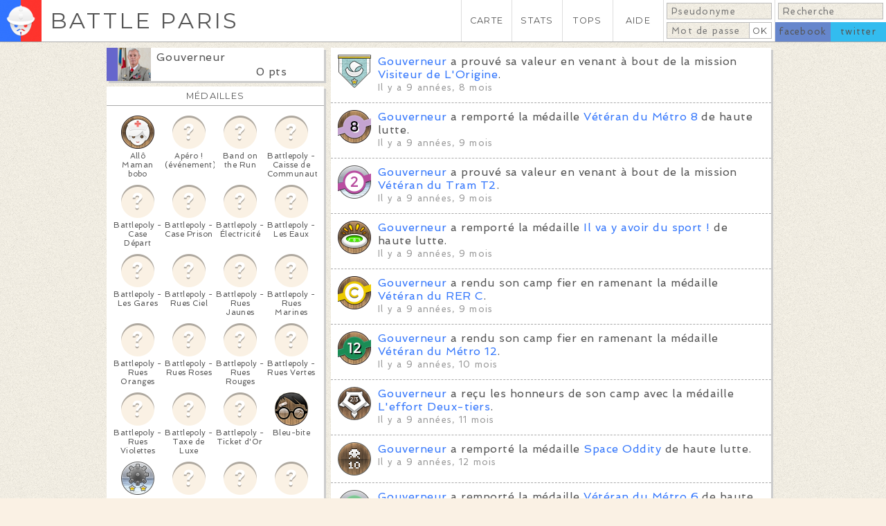

--- FILE ---
content_type: text/html; charset=utf-8
request_url: https://battleparis.com/users/Gouverneur/
body_size: 22069
content:
<!DOCTYPE HTML>

<html lang="fr">
	<head>

		<meta http-equiv="Content-Type" content="text/html; charset=utf-8" /><script type="text/javascript">(window.NREUM||(NREUM={})).init={ajax:{deny_list:["bam.nr-data.net"]},feature_flags:["soft_nav"]};(window.NREUM||(NREUM={})).loader_config={licenseKey:"c0af13e2b4",applicationID:"220595404",browserID:"224238249"};;/*! For license information please see nr-loader-rum-1.308.0.min.js.LICENSE.txt */
(()=>{var e,t,r={163:(e,t,r)=>{"use strict";r.d(t,{j:()=>E});var n=r(384),i=r(1741);var a=r(2555);r(860).K7.genericEvents;const s="experimental.resources",o="register",c=e=>{if(!e||"string"!=typeof e)return!1;try{document.createDocumentFragment().querySelector(e)}catch{return!1}return!0};var d=r(2614),u=r(944),l=r(8122);const f="[data-nr-mask]",g=e=>(0,l.a)(e,(()=>{const e={feature_flags:[],experimental:{allow_registered_children:!1,resources:!1},mask_selector:"*",block_selector:"[data-nr-block]",mask_input_options:{color:!1,date:!1,"datetime-local":!1,email:!1,month:!1,number:!1,range:!1,search:!1,tel:!1,text:!1,time:!1,url:!1,week:!1,textarea:!1,select:!1,password:!0}};return{ajax:{deny_list:void 0,block_internal:!0,enabled:!0,autoStart:!0},api:{get allow_registered_children(){return e.feature_flags.includes(o)||e.experimental.allow_registered_children},set allow_registered_children(t){e.experimental.allow_registered_children=t},duplicate_registered_data:!1},browser_consent_mode:{enabled:!1},distributed_tracing:{enabled:void 0,exclude_newrelic_header:void 0,cors_use_newrelic_header:void 0,cors_use_tracecontext_headers:void 0,allowed_origins:void 0},get feature_flags(){return e.feature_flags},set feature_flags(t){e.feature_flags=t},generic_events:{enabled:!0,autoStart:!0},harvest:{interval:30},jserrors:{enabled:!0,autoStart:!0},logging:{enabled:!0,autoStart:!0},metrics:{enabled:!0,autoStart:!0},obfuscate:void 0,page_action:{enabled:!0},page_view_event:{enabled:!0,autoStart:!0},page_view_timing:{enabled:!0,autoStart:!0},performance:{capture_marks:!1,capture_measures:!1,capture_detail:!0,resources:{get enabled(){return e.feature_flags.includes(s)||e.experimental.resources},set enabled(t){e.experimental.resources=t},asset_types:[],first_party_domains:[],ignore_newrelic:!0}},privacy:{cookies_enabled:!0},proxy:{assets:void 0,beacon:void 0},session:{expiresMs:d.wk,inactiveMs:d.BB},session_replay:{autoStart:!0,enabled:!1,preload:!1,sampling_rate:10,error_sampling_rate:100,collect_fonts:!1,inline_images:!1,fix_stylesheets:!0,mask_all_inputs:!0,get mask_text_selector(){return e.mask_selector},set mask_text_selector(t){c(t)?e.mask_selector="".concat(t,",").concat(f):""===t||null===t?e.mask_selector=f:(0,u.R)(5,t)},get block_class(){return"nr-block"},get ignore_class(){return"nr-ignore"},get mask_text_class(){return"nr-mask"},get block_selector(){return e.block_selector},set block_selector(t){c(t)?e.block_selector+=",".concat(t):""!==t&&(0,u.R)(6,t)},get mask_input_options(){return e.mask_input_options},set mask_input_options(t){t&&"object"==typeof t?e.mask_input_options={...t,password:!0}:(0,u.R)(7,t)}},session_trace:{enabled:!0,autoStart:!0},soft_navigations:{enabled:!0,autoStart:!0},spa:{enabled:!0,autoStart:!0},ssl:void 0,user_actions:{enabled:!0,elementAttributes:["id","className","tagName","type"]}}})());var p=r(6154),m=r(9324);let h=0;const v={buildEnv:m.F3,distMethod:m.Xs,version:m.xv,originTime:p.WN},b={consented:!1},y={appMetadata:{},get consented(){return this.session?.state?.consent||b.consented},set consented(e){b.consented=e},customTransaction:void 0,denyList:void 0,disabled:!1,harvester:void 0,isolatedBacklog:!1,isRecording:!1,loaderType:void 0,maxBytes:3e4,obfuscator:void 0,onerror:void 0,ptid:void 0,releaseIds:{},session:void 0,timeKeeper:void 0,registeredEntities:[],jsAttributesMetadata:{bytes:0},get harvestCount(){return++h}},_=e=>{const t=(0,l.a)(e,y),r=Object.keys(v).reduce((e,t)=>(e[t]={value:v[t],writable:!1,configurable:!0,enumerable:!0},e),{});return Object.defineProperties(t,r)};var w=r(5701);const x=e=>{const t=e.startsWith("http");e+="/",r.p=t?e:"https://"+e};var R=r(7836),k=r(3241);const A={accountID:void 0,trustKey:void 0,agentID:void 0,licenseKey:void 0,applicationID:void 0,xpid:void 0},S=e=>(0,l.a)(e,A),T=new Set;function E(e,t={},r,s){let{init:o,info:c,loader_config:d,runtime:u={},exposed:l=!0}=t;if(!c){const e=(0,n.pV)();o=e.init,c=e.info,d=e.loader_config}e.init=g(o||{}),e.loader_config=S(d||{}),c.jsAttributes??={},p.bv&&(c.jsAttributes.isWorker=!0),e.info=(0,a.D)(c);const f=e.init,m=[c.beacon,c.errorBeacon];T.has(e.agentIdentifier)||(f.proxy.assets&&(x(f.proxy.assets),m.push(f.proxy.assets)),f.proxy.beacon&&m.push(f.proxy.beacon),e.beacons=[...m],function(e){const t=(0,n.pV)();Object.getOwnPropertyNames(i.W.prototype).forEach(r=>{const n=i.W.prototype[r];if("function"!=typeof n||"constructor"===n)return;let a=t[r];e[r]&&!1!==e.exposed&&"micro-agent"!==e.runtime?.loaderType&&(t[r]=(...t)=>{const n=e[r](...t);return a?a(...t):n})})}(e),(0,n.US)("activatedFeatures",w.B)),u.denyList=[...f.ajax.deny_list||[],...f.ajax.block_internal?m:[]],u.ptid=e.agentIdentifier,u.loaderType=r,e.runtime=_(u),T.has(e.agentIdentifier)||(e.ee=R.ee.get(e.agentIdentifier),e.exposed=l,(0,k.W)({agentIdentifier:e.agentIdentifier,drained:!!w.B?.[e.agentIdentifier],type:"lifecycle",name:"initialize",feature:void 0,data:e.config})),T.add(e.agentIdentifier)}},384:(e,t,r)=>{"use strict";r.d(t,{NT:()=>s,US:()=>u,Zm:()=>o,bQ:()=>d,dV:()=>c,pV:()=>l});var n=r(6154),i=r(1863),a=r(1910);const s={beacon:"bam.nr-data.net",errorBeacon:"bam.nr-data.net"};function o(){return n.gm.NREUM||(n.gm.NREUM={}),void 0===n.gm.newrelic&&(n.gm.newrelic=n.gm.NREUM),n.gm.NREUM}function c(){let e=o();return e.o||(e.o={ST:n.gm.setTimeout,SI:n.gm.setImmediate||n.gm.setInterval,CT:n.gm.clearTimeout,XHR:n.gm.XMLHttpRequest,REQ:n.gm.Request,EV:n.gm.Event,PR:n.gm.Promise,MO:n.gm.MutationObserver,FETCH:n.gm.fetch,WS:n.gm.WebSocket},(0,a.i)(...Object.values(e.o))),e}function d(e,t){let r=o();r.initializedAgents??={},t.initializedAt={ms:(0,i.t)(),date:new Date},r.initializedAgents[e]=t}function u(e,t){o()[e]=t}function l(){return function(){let e=o();const t=e.info||{};e.info={beacon:s.beacon,errorBeacon:s.errorBeacon,...t}}(),function(){let e=o();const t=e.init||{};e.init={...t}}(),c(),function(){let e=o();const t=e.loader_config||{};e.loader_config={...t}}(),o()}},782:(e,t,r)=>{"use strict";r.d(t,{T:()=>n});const n=r(860).K7.pageViewTiming},860:(e,t,r)=>{"use strict";r.d(t,{$J:()=>u,K7:()=>c,P3:()=>d,XX:()=>i,Yy:()=>o,df:()=>a,qY:()=>n,v4:()=>s});const n="events",i="jserrors",a="browser/blobs",s="rum",o="browser/logs",c={ajax:"ajax",genericEvents:"generic_events",jserrors:i,logging:"logging",metrics:"metrics",pageAction:"page_action",pageViewEvent:"page_view_event",pageViewTiming:"page_view_timing",sessionReplay:"session_replay",sessionTrace:"session_trace",softNav:"soft_navigations",spa:"spa"},d={[c.pageViewEvent]:1,[c.pageViewTiming]:2,[c.metrics]:3,[c.jserrors]:4,[c.spa]:5,[c.ajax]:6,[c.sessionTrace]:7,[c.softNav]:8,[c.sessionReplay]:9,[c.logging]:10,[c.genericEvents]:11},u={[c.pageViewEvent]:s,[c.pageViewTiming]:n,[c.ajax]:n,[c.spa]:n,[c.softNav]:n,[c.metrics]:i,[c.jserrors]:i,[c.sessionTrace]:a,[c.sessionReplay]:a,[c.logging]:o,[c.genericEvents]:"ins"}},944:(e,t,r)=>{"use strict";r.d(t,{R:()=>i});var n=r(3241);function i(e,t){"function"==typeof console.debug&&(console.debug("New Relic Warning: https://github.com/newrelic/newrelic-browser-agent/blob/main/docs/warning-codes.md#".concat(e),t),(0,n.W)({agentIdentifier:null,drained:null,type:"data",name:"warn",feature:"warn",data:{code:e,secondary:t}}))}},1687:(e,t,r)=>{"use strict";r.d(t,{Ak:()=>d,Ze:()=>f,x3:()=>u});var n=r(3241),i=r(7836),a=r(3606),s=r(860),o=r(2646);const c={};function d(e,t){const r={staged:!1,priority:s.P3[t]||0};l(e),c[e].get(t)||c[e].set(t,r)}function u(e,t){e&&c[e]&&(c[e].get(t)&&c[e].delete(t),p(e,t,!1),c[e].size&&g(e))}function l(e){if(!e)throw new Error("agentIdentifier required");c[e]||(c[e]=new Map)}function f(e="",t="feature",r=!1){if(l(e),!e||!c[e].get(t)||r)return p(e,t);c[e].get(t).staged=!0,g(e)}function g(e){const t=Array.from(c[e]);t.every(([e,t])=>t.staged)&&(t.sort((e,t)=>e[1].priority-t[1].priority),t.forEach(([t])=>{c[e].delete(t),p(e,t)}))}function p(e,t,r=!0){const s=e?i.ee.get(e):i.ee,c=a.i.handlers;if(!s.aborted&&s.backlog&&c){if((0,n.W)({agentIdentifier:e,type:"lifecycle",name:"drain",feature:t}),r){const e=s.backlog[t],r=c[t];if(r){for(let t=0;e&&t<e.length;++t)m(e[t],r);Object.entries(r).forEach(([e,t])=>{Object.values(t||{}).forEach(t=>{t[0]?.on&&t[0]?.context()instanceof o.y&&t[0].on(e,t[1])})})}}s.isolatedBacklog||delete c[t],s.backlog[t]=null,s.emit("drain-"+t,[])}}function m(e,t){var r=e[1];Object.values(t[r]||{}).forEach(t=>{var r=e[0];if(t[0]===r){var n=t[1],i=e[3],a=e[2];n.apply(i,a)}})}},1738:(e,t,r)=>{"use strict";r.d(t,{U:()=>g,Y:()=>f});var n=r(3241),i=r(9908),a=r(1863),s=r(944),o=r(5701),c=r(3969),d=r(8362),u=r(860),l=r(4261);function f(e,t,r,a){const f=a||r;!f||f[e]&&f[e]!==d.d.prototype[e]||(f[e]=function(){(0,i.p)(c.xV,["API/"+e+"/called"],void 0,u.K7.metrics,r.ee),(0,n.W)({agentIdentifier:r.agentIdentifier,drained:!!o.B?.[r.agentIdentifier],type:"data",name:"api",feature:l.Pl+e,data:{}});try{return t.apply(this,arguments)}catch(e){(0,s.R)(23,e)}})}function g(e,t,r,n,s){const o=e.info;null===r?delete o.jsAttributes[t]:o.jsAttributes[t]=r,(s||null===r)&&(0,i.p)(l.Pl+n,[(0,a.t)(),t,r],void 0,"session",e.ee)}},1741:(e,t,r)=>{"use strict";r.d(t,{W:()=>a});var n=r(944),i=r(4261);class a{#e(e,...t){if(this[e]!==a.prototype[e])return this[e](...t);(0,n.R)(35,e)}addPageAction(e,t){return this.#e(i.hG,e,t)}register(e){return this.#e(i.eY,e)}recordCustomEvent(e,t){return this.#e(i.fF,e,t)}setPageViewName(e,t){return this.#e(i.Fw,e,t)}setCustomAttribute(e,t,r){return this.#e(i.cD,e,t,r)}noticeError(e,t){return this.#e(i.o5,e,t)}setUserId(e,t=!1){return this.#e(i.Dl,e,t)}setApplicationVersion(e){return this.#e(i.nb,e)}setErrorHandler(e){return this.#e(i.bt,e)}addRelease(e,t){return this.#e(i.k6,e,t)}log(e,t){return this.#e(i.$9,e,t)}start(){return this.#e(i.d3)}finished(e){return this.#e(i.BL,e)}recordReplay(){return this.#e(i.CH)}pauseReplay(){return this.#e(i.Tb)}addToTrace(e){return this.#e(i.U2,e)}setCurrentRouteName(e){return this.#e(i.PA,e)}interaction(e){return this.#e(i.dT,e)}wrapLogger(e,t,r){return this.#e(i.Wb,e,t,r)}measure(e,t){return this.#e(i.V1,e,t)}consent(e){return this.#e(i.Pv,e)}}},1863:(e,t,r)=>{"use strict";function n(){return Math.floor(performance.now())}r.d(t,{t:()=>n})},1910:(e,t,r)=>{"use strict";r.d(t,{i:()=>a});var n=r(944);const i=new Map;function a(...e){return e.every(e=>{if(i.has(e))return i.get(e);const t="function"==typeof e?e.toString():"",r=t.includes("[native code]"),a=t.includes("nrWrapper");return r||a||(0,n.R)(64,e?.name||t),i.set(e,r),r})}},2555:(e,t,r)=>{"use strict";r.d(t,{D:()=>o,f:()=>s});var n=r(384),i=r(8122);const a={beacon:n.NT.beacon,errorBeacon:n.NT.errorBeacon,licenseKey:void 0,applicationID:void 0,sa:void 0,queueTime:void 0,applicationTime:void 0,ttGuid:void 0,user:void 0,account:void 0,product:void 0,extra:void 0,jsAttributes:{},userAttributes:void 0,atts:void 0,transactionName:void 0,tNamePlain:void 0};function s(e){try{return!!e.licenseKey&&!!e.errorBeacon&&!!e.applicationID}catch(e){return!1}}const o=e=>(0,i.a)(e,a)},2614:(e,t,r)=>{"use strict";r.d(t,{BB:()=>s,H3:()=>n,g:()=>d,iL:()=>c,tS:()=>o,uh:()=>i,wk:()=>a});const n="NRBA",i="SESSION",a=144e5,s=18e5,o={STARTED:"session-started",PAUSE:"session-pause",RESET:"session-reset",RESUME:"session-resume",UPDATE:"session-update"},c={SAME_TAB:"same-tab",CROSS_TAB:"cross-tab"},d={OFF:0,FULL:1,ERROR:2}},2646:(e,t,r)=>{"use strict";r.d(t,{y:()=>n});class n{constructor(e){this.contextId=e}}},2843:(e,t,r)=>{"use strict";r.d(t,{G:()=>a,u:()=>i});var n=r(3878);function i(e,t=!1,r,i){(0,n.DD)("visibilitychange",function(){if(t)return void("hidden"===document.visibilityState&&e());e(document.visibilityState)},r,i)}function a(e,t,r){(0,n.sp)("pagehide",e,t,r)}},3241:(e,t,r)=>{"use strict";r.d(t,{W:()=>a});var n=r(6154);const i="newrelic";function a(e={}){try{n.gm.dispatchEvent(new CustomEvent(i,{detail:e}))}catch(e){}}},3606:(e,t,r)=>{"use strict";r.d(t,{i:()=>a});var n=r(9908);a.on=s;var i=a.handlers={};function a(e,t,r,a){s(a||n.d,i,e,t,r)}function s(e,t,r,i,a){a||(a="feature"),e||(e=n.d);var s=t[a]=t[a]||{};(s[r]=s[r]||[]).push([e,i])}},3878:(e,t,r)=>{"use strict";function n(e,t){return{capture:e,passive:!1,signal:t}}function i(e,t,r=!1,i){window.addEventListener(e,t,n(r,i))}function a(e,t,r=!1,i){document.addEventListener(e,t,n(r,i))}r.d(t,{DD:()=>a,jT:()=>n,sp:()=>i})},3969:(e,t,r)=>{"use strict";r.d(t,{TZ:()=>n,XG:()=>o,rs:()=>i,xV:()=>s,z_:()=>a});const n=r(860).K7.metrics,i="sm",a="cm",s="storeSupportabilityMetrics",o="storeEventMetrics"},4234:(e,t,r)=>{"use strict";r.d(t,{W:()=>a});var n=r(7836),i=r(1687);class a{constructor(e,t){this.agentIdentifier=e,this.ee=n.ee.get(e),this.featureName=t,this.blocked=!1}deregisterDrain(){(0,i.x3)(this.agentIdentifier,this.featureName)}}},4261:(e,t,r)=>{"use strict";r.d(t,{$9:()=>d,BL:()=>o,CH:()=>g,Dl:()=>_,Fw:()=>y,PA:()=>h,Pl:()=>n,Pv:()=>k,Tb:()=>l,U2:()=>a,V1:()=>R,Wb:()=>x,bt:()=>b,cD:()=>v,d3:()=>w,dT:()=>c,eY:()=>p,fF:()=>f,hG:()=>i,k6:()=>s,nb:()=>m,o5:()=>u});const n="api-",i="addPageAction",a="addToTrace",s="addRelease",o="finished",c="interaction",d="log",u="noticeError",l="pauseReplay",f="recordCustomEvent",g="recordReplay",p="register",m="setApplicationVersion",h="setCurrentRouteName",v="setCustomAttribute",b="setErrorHandler",y="setPageViewName",_="setUserId",w="start",x="wrapLogger",R="measure",k="consent"},5289:(e,t,r)=>{"use strict";r.d(t,{GG:()=>s,Qr:()=>c,sB:()=>o});var n=r(3878),i=r(6389);function a(){return"undefined"==typeof document||"complete"===document.readyState}function s(e,t){if(a())return e();const r=(0,i.J)(e),s=setInterval(()=>{a()&&(clearInterval(s),r())},500);(0,n.sp)("load",r,t)}function o(e){if(a())return e();(0,n.DD)("DOMContentLoaded",e)}function c(e){if(a())return e();(0,n.sp)("popstate",e)}},5607:(e,t,r)=>{"use strict";r.d(t,{W:()=>n});const n=(0,r(9566).bz)()},5701:(e,t,r)=>{"use strict";r.d(t,{B:()=>a,t:()=>s});var n=r(3241);const i=new Set,a={};function s(e,t){const r=t.agentIdentifier;a[r]??={},e&&"object"==typeof e&&(i.has(r)||(t.ee.emit("rumresp",[e]),a[r]=e,i.add(r),(0,n.W)({agentIdentifier:r,loaded:!0,drained:!0,type:"lifecycle",name:"load",feature:void 0,data:e})))}},6154:(e,t,r)=>{"use strict";r.d(t,{OF:()=>c,RI:()=>i,WN:()=>u,bv:()=>a,eN:()=>l,gm:()=>s,mw:()=>o,sb:()=>d});var n=r(1863);const i="undefined"!=typeof window&&!!window.document,a="undefined"!=typeof WorkerGlobalScope&&("undefined"!=typeof self&&self instanceof WorkerGlobalScope&&self.navigator instanceof WorkerNavigator||"undefined"!=typeof globalThis&&globalThis instanceof WorkerGlobalScope&&globalThis.navigator instanceof WorkerNavigator),s=i?window:"undefined"!=typeof WorkerGlobalScope&&("undefined"!=typeof self&&self instanceof WorkerGlobalScope&&self||"undefined"!=typeof globalThis&&globalThis instanceof WorkerGlobalScope&&globalThis),o=Boolean("hidden"===s?.document?.visibilityState),c=/iPad|iPhone|iPod/.test(s.navigator?.userAgent),d=c&&"undefined"==typeof SharedWorker,u=((()=>{const e=s.navigator?.userAgent?.match(/Firefox[/\s](\d+\.\d+)/);Array.isArray(e)&&e.length>=2&&e[1]})(),Date.now()-(0,n.t)()),l=()=>"undefined"!=typeof PerformanceNavigationTiming&&s?.performance?.getEntriesByType("navigation")?.[0]?.responseStart},6389:(e,t,r)=>{"use strict";function n(e,t=500,r={}){const n=r?.leading||!1;let i;return(...r)=>{n&&void 0===i&&(e.apply(this,r),i=setTimeout(()=>{i=clearTimeout(i)},t)),n||(clearTimeout(i),i=setTimeout(()=>{e.apply(this,r)},t))}}function i(e){let t=!1;return(...r)=>{t||(t=!0,e.apply(this,r))}}r.d(t,{J:()=>i,s:()=>n})},6630:(e,t,r)=>{"use strict";r.d(t,{T:()=>n});const n=r(860).K7.pageViewEvent},7699:(e,t,r)=>{"use strict";r.d(t,{It:()=>a,KC:()=>o,No:()=>i,qh:()=>s});var n=r(860);const i=16e3,a=1e6,s="SESSION_ERROR",o={[n.K7.logging]:!0,[n.K7.genericEvents]:!1,[n.K7.jserrors]:!1,[n.K7.ajax]:!1}},7836:(e,t,r)=>{"use strict";r.d(t,{P:()=>o,ee:()=>c});var n=r(384),i=r(8990),a=r(2646),s=r(5607);const o="nr@context:".concat(s.W),c=function e(t,r){var n={},s={},u={},l=!1;try{l=16===r.length&&d.initializedAgents?.[r]?.runtime.isolatedBacklog}catch(e){}var f={on:p,addEventListener:p,removeEventListener:function(e,t){var r=n[e];if(!r)return;for(var i=0;i<r.length;i++)r[i]===t&&r.splice(i,1)},emit:function(e,r,n,i,a){!1!==a&&(a=!0);if(c.aborted&&!i)return;t&&a&&t.emit(e,r,n);var o=g(n);m(e).forEach(e=>{e.apply(o,r)});var d=v()[s[e]];d&&d.push([f,e,r,o]);return o},get:h,listeners:m,context:g,buffer:function(e,t){const r=v();if(t=t||"feature",f.aborted)return;Object.entries(e||{}).forEach(([e,n])=>{s[n]=t,t in r||(r[t]=[])})},abort:function(){f._aborted=!0,Object.keys(f.backlog).forEach(e=>{delete f.backlog[e]})},isBuffering:function(e){return!!v()[s[e]]},debugId:r,backlog:l?{}:t&&"object"==typeof t.backlog?t.backlog:{},isolatedBacklog:l};return Object.defineProperty(f,"aborted",{get:()=>{let e=f._aborted||!1;return e||(t&&(e=t.aborted),e)}}),f;function g(e){return e&&e instanceof a.y?e:e?(0,i.I)(e,o,()=>new a.y(o)):new a.y(o)}function p(e,t){n[e]=m(e).concat(t)}function m(e){return n[e]||[]}function h(t){return u[t]=u[t]||e(f,t)}function v(){return f.backlog}}(void 0,"globalEE"),d=(0,n.Zm)();d.ee||(d.ee=c)},8122:(e,t,r)=>{"use strict";r.d(t,{a:()=>i});var n=r(944);function i(e,t){try{if(!e||"object"!=typeof e)return(0,n.R)(3);if(!t||"object"!=typeof t)return(0,n.R)(4);const r=Object.create(Object.getPrototypeOf(t),Object.getOwnPropertyDescriptors(t)),a=0===Object.keys(r).length?e:r;for(let s in a)if(void 0!==e[s])try{if(null===e[s]){r[s]=null;continue}Array.isArray(e[s])&&Array.isArray(t[s])?r[s]=Array.from(new Set([...e[s],...t[s]])):"object"==typeof e[s]&&"object"==typeof t[s]?r[s]=i(e[s],t[s]):r[s]=e[s]}catch(e){r[s]||(0,n.R)(1,e)}return r}catch(e){(0,n.R)(2,e)}}},8362:(e,t,r)=>{"use strict";r.d(t,{d:()=>a});var n=r(9566),i=r(1741);class a extends i.W{agentIdentifier=(0,n.LA)(16)}},8374:(e,t,r)=>{r.nc=(()=>{try{return document?.currentScript?.nonce}catch(e){}return""})()},8990:(e,t,r)=>{"use strict";r.d(t,{I:()=>i});var n=Object.prototype.hasOwnProperty;function i(e,t,r){if(n.call(e,t))return e[t];var i=r();if(Object.defineProperty&&Object.keys)try{return Object.defineProperty(e,t,{value:i,writable:!0,enumerable:!1}),i}catch(e){}return e[t]=i,i}},9324:(e,t,r)=>{"use strict";r.d(t,{F3:()=>i,Xs:()=>a,xv:()=>n});const n="1.308.0",i="PROD",a="CDN"},9566:(e,t,r)=>{"use strict";r.d(t,{LA:()=>o,bz:()=>s});var n=r(6154);const i="xxxxxxxx-xxxx-4xxx-yxxx-xxxxxxxxxxxx";function a(e,t){return e?15&e[t]:16*Math.random()|0}function s(){const e=n.gm?.crypto||n.gm?.msCrypto;let t,r=0;return e&&e.getRandomValues&&(t=e.getRandomValues(new Uint8Array(30))),i.split("").map(e=>"x"===e?a(t,r++).toString(16):"y"===e?(3&a()|8).toString(16):e).join("")}function o(e){const t=n.gm?.crypto||n.gm?.msCrypto;let r,i=0;t&&t.getRandomValues&&(r=t.getRandomValues(new Uint8Array(e)));const s=[];for(var o=0;o<e;o++)s.push(a(r,i++).toString(16));return s.join("")}},9908:(e,t,r)=>{"use strict";r.d(t,{d:()=>n,p:()=>i});var n=r(7836).ee.get("handle");function i(e,t,r,i,a){a?(a.buffer([e],i),a.emit(e,t,r)):(n.buffer([e],i),n.emit(e,t,r))}}},n={};function i(e){var t=n[e];if(void 0!==t)return t.exports;var a=n[e]={exports:{}};return r[e](a,a.exports,i),a.exports}i.m=r,i.d=(e,t)=>{for(var r in t)i.o(t,r)&&!i.o(e,r)&&Object.defineProperty(e,r,{enumerable:!0,get:t[r]})},i.f={},i.e=e=>Promise.all(Object.keys(i.f).reduce((t,r)=>(i.f[r](e,t),t),[])),i.u=e=>"nr-rum-1.308.0.min.js",i.o=(e,t)=>Object.prototype.hasOwnProperty.call(e,t),e={},t="NRBA-1.308.0.PROD:",i.l=(r,n,a,s)=>{if(e[r])e[r].push(n);else{var o,c;if(void 0!==a)for(var d=document.getElementsByTagName("script"),u=0;u<d.length;u++){var l=d[u];if(l.getAttribute("src")==r||l.getAttribute("data-webpack")==t+a){o=l;break}}if(!o){c=!0;var f={296:"sha512-+MIMDsOcckGXa1EdWHqFNv7P+JUkd5kQwCBr3KE6uCvnsBNUrdSt4a/3/L4j4TxtnaMNjHpza2/erNQbpacJQA=="};(o=document.createElement("script")).charset="utf-8",i.nc&&o.setAttribute("nonce",i.nc),o.setAttribute("data-webpack",t+a),o.src=r,0!==o.src.indexOf(window.location.origin+"/")&&(o.crossOrigin="anonymous"),f[s]&&(o.integrity=f[s])}e[r]=[n];var g=(t,n)=>{o.onerror=o.onload=null,clearTimeout(p);var i=e[r];if(delete e[r],o.parentNode&&o.parentNode.removeChild(o),i&&i.forEach(e=>e(n)),t)return t(n)},p=setTimeout(g.bind(null,void 0,{type:"timeout",target:o}),12e4);o.onerror=g.bind(null,o.onerror),o.onload=g.bind(null,o.onload),c&&document.head.appendChild(o)}},i.r=e=>{"undefined"!=typeof Symbol&&Symbol.toStringTag&&Object.defineProperty(e,Symbol.toStringTag,{value:"Module"}),Object.defineProperty(e,"__esModule",{value:!0})},i.p="https://js-agent.newrelic.com/",(()=>{var e={374:0,840:0};i.f.j=(t,r)=>{var n=i.o(e,t)?e[t]:void 0;if(0!==n)if(n)r.push(n[2]);else{var a=new Promise((r,i)=>n=e[t]=[r,i]);r.push(n[2]=a);var s=i.p+i.u(t),o=new Error;i.l(s,r=>{if(i.o(e,t)&&(0!==(n=e[t])&&(e[t]=void 0),n)){var a=r&&("load"===r.type?"missing":r.type),s=r&&r.target&&r.target.src;o.message="Loading chunk "+t+" failed: ("+a+": "+s+")",o.name="ChunkLoadError",o.type=a,o.request=s,n[1](o)}},"chunk-"+t,t)}};var t=(t,r)=>{var n,a,[s,o,c]=r,d=0;if(s.some(t=>0!==e[t])){for(n in o)i.o(o,n)&&(i.m[n]=o[n]);if(c)c(i)}for(t&&t(r);d<s.length;d++)a=s[d],i.o(e,a)&&e[a]&&e[a][0](),e[a]=0},r=self["webpackChunk:NRBA-1.308.0.PROD"]=self["webpackChunk:NRBA-1.308.0.PROD"]||[];r.forEach(t.bind(null,0)),r.push=t.bind(null,r.push.bind(r))})(),(()=>{"use strict";i(8374);var e=i(8362),t=i(860);const r=Object.values(t.K7);var n=i(163);var a=i(9908),s=i(1863),o=i(4261),c=i(1738);var d=i(1687),u=i(4234),l=i(5289),f=i(6154),g=i(944),p=i(384);const m=e=>f.RI&&!0===e?.privacy.cookies_enabled;function h(e){return!!(0,p.dV)().o.MO&&m(e)&&!0===e?.session_trace.enabled}var v=i(6389),b=i(7699);class y extends u.W{constructor(e,t){super(e.agentIdentifier,t),this.agentRef=e,this.abortHandler=void 0,this.featAggregate=void 0,this.loadedSuccessfully=void 0,this.onAggregateImported=new Promise(e=>{this.loadedSuccessfully=e}),this.deferred=Promise.resolve(),!1===e.init[this.featureName].autoStart?this.deferred=new Promise((t,r)=>{this.ee.on("manual-start-all",(0,v.J)(()=>{(0,d.Ak)(e.agentIdentifier,this.featureName),t()}))}):(0,d.Ak)(e.agentIdentifier,t)}importAggregator(e,t,r={}){if(this.featAggregate)return;const n=async()=>{let n;await this.deferred;try{if(m(e.init)){const{setupAgentSession:t}=await i.e(296).then(i.bind(i,3305));n=t(e)}}catch(e){(0,g.R)(20,e),this.ee.emit("internal-error",[e]),(0,a.p)(b.qh,[e],void 0,this.featureName,this.ee)}try{if(!this.#t(this.featureName,n,e.init))return(0,d.Ze)(this.agentIdentifier,this.featureName),void this.loadedSuccessfully(!1);const{Aggregate:i}=await t();this.featAggregate=new i(e,r),e.runtime.harvester.initializedAggregates.push(this.featAggregate),this.loadedSuccessfully(!0)}catch(e){(0,g.R)(34,e),this.abortHandler?.(),(0,d.Ze)(this.agentIdentifier,this.featureName,!0),this.loadedSuccessfully(!1),this.ee&&this.ee.abort()}};f.RI?(0,l.GG)(()=>n(),!0):n()}#t(e,r,n){if(this.blocked)return!1;switch(e){case t.K7.sessionReplay:return h(n)&&!!r;case t.K7.sessionTrace:return!!r;default:return!0}}}var _=i(6630),w=i(2614),x=i(3241);class R extends y{static featureName=_.T;constructor(e){var t;super(e,_.T),this.setupInspectionEvents(e.agentIdentifier),t=e,(0,c.Y)(o.Fw,function(e,r){"string"==typeof e&&("/"!==e.charAt(0)&&(e="/"+e),t.runtime.customTransaction=(r||"http://custom.transaction")+e,(0,a.p)(o.Pl+o.Fw,[(0,s.t)()],void 0,void 0,t.ee))},t),this.importAggregator(e,()=>i.e(296).then(i.bind(i,3943)))}setupInspectionEvents(e){const t=(t,r)=>{t&&(0,x.W)({agentIdentifier:e,timeStamp:t.timeStamp,loaded:"complete"===t.target.readyState,type:"window",name:r,data:t.target.location+""})};(0,l.sB)(e=>{t(e,"DOMContentLoaded")}),(0,l.GG)(e=>{t(e,"load")}),(0,l.Qr)(e=>{t(e,"navigate")}),this.ee.on(w.tS.UPDATE,(t,r)=>{(0,x.W)({agentIdentifier:e,type:"lifecycle",name:"session",data:r})})}}class k extends e.d{constructor(e){var t;(super(),f.gm)?(this.features={},(0,p.bQ)(this.agentIdentifier,this),this.desiredFeatures=new Set(e.features||[]),this.desiredFeatures.add(R),(0,n.j)(this,e,e.loaderType||"agent"),t=this,(0,c.Y)(o.cD,function(e,r,n=!1){if("string"==typeof e){if(["string","number","boolean"].includes(typeof r)||null===r)return(0,c.U)(t,e,r,o.cD,n);(0,g.R)(40,typeof r)}else(0,g.R)(39,typeof e)},t),function(e){(0,c.Y)(o.Dl,function(t,r=!1){if("string"!=typeof t&&null!==t)return void(0,g.R)(41,typeof t);const n=e.info.jsAttributes["enduser.id"];r&&null!=n&&n!==t?(0,a.p)(o.Pl+"setUserIdAndResetSession",[t],void 0,"session",e.ee):(0,c.U)(e,"enduser.id",t,o.Dl,!0)},e)}(this),function(e){(0,c.Y)(o.nb,function(t){if("string"==typeof t||null===t)return(0,c.U)(e,"application.version",t,o.nb,!1);(0,g.R)(42,typeof t)},e)}(this),function(e){(0,c.Y)(o.d3,function(){e.ee.emit("manual-start-all")},e)}(this),function(e){(0,c.Y)(o.Pv,function(t=!0){if("boolean"==typeof t){if((0,a.p)(o.Pl+o.Pv,[t],void 0,"session",e.ee),e.runtime.consented=t,t){const t=e.features.page_view_event;t.onAggregateImported.then(e=>{const r=t.featAggregate;e&&!r.sentRum&&r.sendRum()})}}else(0,g.R)(65,typeof t)},e)}(this),this.run()):(0,g.R)(21)}get config(){return{info:this.info,init:this.init,loader_config:this.loader_config,runtime:this.runtime}}get api(){return this}run(){try{const e=function(e){const t={};return r.forEach(r=>{t[r]=!!e[r]?.enabled}),t}(this.init),n=[...this.desiredFeatures];n.sort((e,r)=>t.P3[e.featureName]-t.P3[r.featureName]),n.forEach(r=>{if(!e[r.featureName]&&r.featureName!==t.K7.pageViewEvent)return;if(r.featureName===t.K7.spa)return void(0,g.R)(67);const n=function(e){switch(e){case t.K7.ajax:return[t.K7.jserrors];case t.K7.sessionTrace:return[t.K7.ajax,t.K7.pageViewEvent];case t.K7.sessionReplay:return[t.K7.sessionTrace];case t.K7.pageViewTiming:return[t.K7.pageViewEvent];default:return[]}}(r.featureName).filter(e=>!(e in this.features));n.length>0&&(0,g.R)(36,{targetFeature:r.featureName,missingDependencies:n}),this.features[r.featureName]=new r(this)})}catch(e){(0,g.R)(22,e);for(const e in this.features)this.features[e].abortHandler?.();const t=(0,p.Zm)();delete t.initializedAgents[this.agentIdentifier]?.features,delete this.sharedAggregator;return t.ee.get(this.agentIdentifier).abort(),!1}}}var A=i(2843),S=i(782);class T extends y{static featureName=S.T;constructor(e){super(e,S.T),f.RI&&((0,A.u)(()=>(0,a.p)("docHidden",[(0,s.t)()],void 0,S.T,this.ee),!0),(0,A.G)(()=>(0,a.p)("winPagehide",[(0,s.t)()],void 0,S.T,this.ee)),this.importAggregator(e,()=>i.e(296).then(i.bind(i,2117))))}}var E=i(3969);class I extends y{static featureName=E.TZ;constructor(e){super(e,E.TZ),f.RI&&document.addEventListener("securitypolicyviolation",e=>{(0,a.p)(E.xV,["Generic/CSPViolation/Detected"],void 0,this.featureName,this.ee)}),this.importAggregator(e,()=>i.e(296).then(i.bind(i,9623)))}}new k({features:[R,T,I],loaderType:"lite"})})()})();</script><script type="text/javascript">window.NREUM||(NREUM={});NREUM.info={"beacon":"bam.nr-data.net","errorBeacon":"bam.nr-data.net","licenseKey":"c0af13e2b4","applicationID":"220595404","transactionName":"MQEHZkZZXRUCUxEMXghLI0daW0cPDF5KAlALAUtEXV1EFVlFFgBDORIMV0M=","queueTime":0,"applicationTime":355,"agent":""}</script>
		<meta name="keywords" content="battle, Paris, jeu, geolocalisation, geoloc, urban, gaming, localisation, social, iphone, android, application, capture, quartier, camp, checker, médaille, France, Pixcook" />
		<meta name="description" content="Participez à la bataille de Paris en représentant votre quartier !" />
		<meta name="robots" content="index" />
		<meta name="revisit-after" content="7 days" />
		<meta name="author" content="contact@pixcook.com" />
		<meta name="expires" content="never" />
		<meta name="google-site-verification" content="k4xvFnHtH-cHy2U0rfinuGCgXf7slh294KFRYynttxI" />
		<meta name="viewport" content="width=device-width, initial-scale=1.0">

		
		<title>BattleParis - Gouverneur</title>
		<link rel="stylesheet" href="/static/css/base.css" />
		<link rel="shortcut icon" href="/static/img/favicon.ico" />
		<link href='//fonts.googleapis.com/css?family=Montserrat|Spinnaker' rel='stylesheet' >
		<link rel="search" type="application/opensearchdescription+xml" title="BattleParis" href="/opensearch/">
		
	<link rel="stylesheet" href="/static/css/jquery.qtip.css" />

		<script src="//ajax.googleapis.com/ajax/libs/jquery/1.7.2/jquery.min.js"></script>
		<script src="/static/js/modernizr.js"></script>
		<script src="/static/js/base.js"></script>
		
	<script src="/static/js/jquery.qtip.min.js"></script>
	<script src="/static/js/users.js"></script>

	
	<script type="application/ld+json">
		{
			"@context": "https://schema.org",
			"@type": "Person",
			"name": "Gouverneur",
			"image": "https://battle.paris/media/pictures/f2671992766736eaee5018a1de716c86/profile.png",
			"memberOf": {
				"@type": "Organization",
				"name": "La Défense"
			}
		}
	</script>
	

	</head>

	<body>

		<div class="centered header">
			<div class="headerLeft">
				<div class="headerIco">
					<a href="https://itunes.apple.com/fr/app/battleparis/id568758251">
						<img src="/static/img/icon.png" alt="BattleParis">
					</a>
				</div>
				<div class="headerTitle t2">
					<a href="/">BATTLE PARIS</a>
				</div>
			</div>
			<div class="headerRight">
				<div class="btn t3 regular">
					<a href="/mapa/">CARTE</a>
				</div>
				<div class="btn t3 regular">
					<a href="http://superdaikon.com/battleparis/allteam/db/lutece/">STATS</a>
				</div>
				<div class="btn t3 regular">
					
						<a href="/rankings/all/season/">TOPS</a>
					
				</div>
				<div class="btn t3 regular">
					<a href="/rules/">AIDE</a>
				</div>
				
					<div id="login" class="box inputBox">
						<form action="/login/?next=/users/Gouverneur/" method="post">
							<input type="hidden" name="csrfmiddlewaretoken" value="3Jp9ecwphe7rVabRPKE7KUlGieLNKgRJo0wbP8kjMKjP5hIBv32FyVVoWE3gDNVO">
							<input class="t4" type="text" name="username" placeholder="Pseudonyme">
							<input class="t4" type="password" name="password" placeholder="Mot de passe">
							<input class="btn ok t3" type="submit" value="OK">
						</form>
					</div>
				
				<div class="box inputBox">
					<form action="/search/" method="post">
						<input type="hidden" name="csrfmiddlewaretoken" value="3Jp9ecwphe7rVabRPKE7KUlGieLNKgRJo0wbP8kjMKjP5hIBv32FyVVoWE3gDNVO">
						<input class="t4" type="text" name="search" placeholder="Recherche">
					</form>
					<div class="btn t4 facebook">
						<a href="https://www.facebook.com/BattleParis">facebook</a>
					</div>
					<div class="btn t4 twitter">
						<a href="https://twitter.com/BattleParis">twitter</a>
					</div>
				</div>
				</div>
			</div>


<!--
		<div class="quotation">
				
					DÉFENDEZ VOTRE QUARTIER PARISIEN &Agrave; PARTIR DU 29 OCTOBRE SUR L'APPSTORE !
				
			</div>
		</div>
-->

		<div class="centered">
			

<div class="up">

<div class="centered content">

<div class="left">

			<div class="profil box">
				<div class="camp" style="background-color: #6666cc">
					<div class="profil_icon">
						
							<img src="/media/pictures/f2671992766736eaee5018a1de716c86/profile.png" alt="Image de profile de Gouverneur">
						
					</div>
				</div>
				<div class="profil_infos">
					<div class="username"><a href="/users/Gouverneur/">Gouverneur</a></div>
					<div class="health">
						
						
					</div>
					<div class="score">0 pts</div>
				</div>

		
			<div class="friendship">
		
			
		</div>
	</div>

	<div class="box">
		<div class="mini_title t3">MÉDAILLES</div>
		<div class="rewards_list">
			
				<div class="reward" title="Alors comme ça on a mal quelque part ? « J&#x27;marche tout seul le long d&#x27;la ligne de ch&#x27;min d&#x27;fer, dans ma tête y a pas d&#x27;affaire. »"><a href=" /medal/All%C3%B4%20Maman%20bobo/1/ ">
					<div class="reward_picture"><img src="/static/Rewards/allobobo01.png" alt="Allô Maman bobo" /></div>
					<div class="reward_name t5">Allô Maman bobo</div>
				</a></div>
			
				<div class="reward" title="Tu étais à l&#x27;apéro mensuel de BattleParis. Et à la santé du Colonel, tout particulièrement !"><a href=" /medal/Ap%C3%A9ro%C2%A0!%20(%C3%A9v%C3%A9nement)/ ">
					<div class="reward_picture"><img src="/static/img/ordre.png" alt="Apéro ! (événement)" /></div>
					<div class="reward_name t5">Apéro ! (événement)</div>
				</a></div>
			
				<div class="reward" title="Obtenue en checkant sa première salle de concert. Petit soliste."><a href=" /medal/Band%20on%20the%20Run/ ">
					<div class="reward_picture"><img src="/static/img/ordre.png" alt="Band on the Run" /></div>
					<div class="reward_name t5">Band on the Run</div>
				</a></div>
			
				<div class="reward" title="Visitez les principales caisses de communauté parisiennes : celle d&#x27;Allocation Familiale à Grenelle, et celle d&#x27;Assurance Maladie à Flandre."><a href=" /medal/Battlepoly%C2%A0-%20Caisse%20de%20Communaut%C3%A9/ ">
					<div class="reward_picture"><img src="/static/img/ordre.png" alt="Battlepoly - Caisse de Communauté" /></div>
					<div class="reward_name t5">Battlepoly - Caisse de Communauté</div>
				</a></div>
			
				<div class="reward" title="Bravo, vous avez trouvé la case départ de Battlepoly ! Recevez 20&#x27;000 F chaque fois que vous pass... nan on déconne."><a href=" /medal/Battlepoly%C2%A0-%20Case%20D%C3%A9part/ ">
					<div class="reward_picture"><img src="/static/img/ordre.png" alt="Battlepoly - Case Départ" /></div>
					<div class="reward_name t5">Battlepoly - Case Départ</div>
				</a></div>
			
				<div class="reward" title="Allez en prison. Rendez-vous directement à la case Prison de la Santé, ne franchissez pas la case &quot;Départ&quot;. Ne touchez pas 20.000 F."><a href=" /medal/Battlepoly%C2%A0-%20Case%20Prison/ ">
					<div class="reward_picture"><img src="/static/img/ordre.png" alt="Battlepoly - Case Prison" /></div>
					<div class="reward_name t5">Battlepoly - Case Prison</div>
				</a></div>
			
				<div class="reward" title="Visitez le siège de la Compagnie de distribution d&#x27;Électicité de France au Roule, et sa tour à la Défense."><a href=" /medal/Battlepoly%C2%A0-%20%C3%89lectricit%C3%A9/ ">
					<div class="reward_picture"><img src="/static/img/ordre.png" alt="Battlepoly - Électricité" /></div>
					<div class="reward_name t5">Battlepoly - Électricité</div>
				</a></div>
			
				<div class="reward" title="Visitez les 5 grands réservoirs fournissant Paris en eau potable. Cherchez les pelouses !"><a href=" /medal/Battlepoly%C2%A0-%20Les%20Eaux/ ">
					<div class="reward_picture"><img src="/static/img/ordre.png" alt="Battlepoly - Les Eaux" /></div>
					<div class="reward_name t5">Battlepoly - Les Eaux</div>
				</a></div>
			
				<div class="reward" title="Devient le roi du rail en checkant les 4 grandes gares de Paris ! Soit les gares SNCF du Nord, de Saint-Lazare, de Lyon et Montparnasse."><a href=" /medal/Battlepoly%C2%A0-%20Les%20Gares/ ">
					<div class="reward_picture"><img src="/static/img/ordre.png" alt="Battlepoly - Les Gares" /></div>
					<div class="reward_name t5">Battlepoly - Les Gares</div>
				</a></div>
			
				<div class="reward" title="Visitez les premiers numéros des rues de Vaugirard, de Courcelles et de l&#x27;Avenue de la République."><a href=" /medal/Battlepoly%C2%A0-%20Rues%20Ciel/ ">
					<div class="reward_picture"><img src="/static/img/ordre.png" alt="Battlepoly - Rues Ciel" /></div>
					<div class="reward_name t5">Battlepoly - Rues Ciel</div>
				</a></div>
			
				<div class="reward" title="Visitez les premiers numéros du Faubourg Saint-Honoré, de la Place de la Bourse et de la rue Lafayette."><a href=" /medal/Battlepoly%C2%A0-%20Rues%20Jaunes/ ">
					<div class="reward_picture"><img src="/static/img/ordre.png" alt="Battlepoly - Rues Jaunes" /></div>
					<div class="reward_name t5">Battlepoly - Rues Jaunes</div>
				</a></div>
			
				<div class="reward" title="Visitez les premiers numéros de l&#x27;Avenue des Champs-Élysées et de la rue de la Paix."><a href=" /medal/Battlepoly%C2%A0-%20Rues%20Marines/ ">
					<div class="reward_picture"><img src="/static/img/ordre.png" alt="Battlepoly - Rues Marines" /></div>
					<div class="reward_name t5">Battlepoly - Rues Marines</div>
				</a></div>
			
				<div class="reward" title="Visitez les premiers numéros de l&#x27;Avenue Mozart, du Boulevard Saint-Michel et de la Place Pigalle."><a href=" /medal/Battlepoly%C2%A0-%20Rues%20Oranges/ ">
					<div class="reward_picture"><img src="/static/img/ordre.png" alt="Battlepoly - Rues Oranges" /></div>
					<div class="reward_name t5">Battlepoly - Rues Oranges</div>
				</a></div>
			
				<div class="reward" title="Visitez les premiers numéros du Boulevard de Belleville et de la rue Lecourbe."><a href=" /medal/Battlepoly%C2%A0-%20Rues%20Roses/ ">
					<div class="reward_picture"><img src="/static/img/ordre.png" alt="Battlepoly - Rues Roses" /></div>
					<div class="reward_name t5">Battlepoly - Rues Roses</div>
				</a></div>
			
				<div class="reward" title="Visitez les premiers numéros de l&#x27;Avenue Matignon, du Boulevard Malesherbes et de l&#x27;Avenue Henri-Martin."><a href=" /medal/Battlepoly%C2%A0-%20Rues%20Rouges/ ">
					<div class="reward_picture"><img src="/static/img/ordre.png" alt="Battlepoly - Rues Rouges" /></div>
					<div class="reward_name t5">Battlepoly - Rues Rouges</div>
				</a></div>
			
				<div class="reward" title="Visitez les premiers numéros des Avenues de Breteuil, Foch et du Boulevard des Capucines."><a href=" /medal/Battlepoly%C2%A0-%20Rues%20Vertes/ ">
					<div class="reward_picture"><img src="/static/img/ordre.png" alt="Battlepoly - Rues Vertes" /></div>
					<div class="reward_name t5">Battlepoly - Rues Vertes</div>
				</a></div>
			
				<div class="reward" title="Visitez les premiers numéros du Boulevard de la Villette, de l&#x27;Avenue de Neuilly et de la rue de Paradis."><a href=" /medal/Battlepoly%C2%A0-%20Rues%20Violettes/ ">
					<div class="reward_picture"><img src="/static/img/ordre.png" alt="Battlepoly - Rues Violettes" /></div>
					<div class="reward_name t5">Battlepoly - Rues Violettes</div>
				</a></div>
			
				<div class="reward" title="Visitez le cœur vibrant du luxe parisien, la place Vendôme et ses bijoutiers."><a href=" /medal/Battlepoly%C2%A0-%20Taxe%20de%20Luxe/ ">
					<div class="reward_picture"><img src="/static/img/ordre.png" alt="Battlepoly - Taxe de Luxe" /></div>
					<div class="reward_name t5">Battlepoly - Taxe de Luxe</div>
				</a></div>
			
				<div class="reward" title="Alors comme ça tu as récupéré toutes les cartes du Battlepoly ? Tu as bien le droit à la carte ultime pour ta peine !"><a href=" /medal/Battlepoly%C2%A0-%20Ticket%20d&#x27;Or/ ">
					<div class="reward_picture"><img src="/static/img/ordre.png" alt="Battlepoly - Ticket d&#x27;Or" /></div>
					<div class="reward_name t5">Battlepoly - Ticket d&#x27;Or</div>
				</a></div>
			
				<div class="reward" title="Ton premier checkin, comme c&#x27;est mignon !"><a href=" /medal/Bleu-bite/1/ ">
					<div class="reward_picture"><img src="/static/Rewards/noob.png" alt="Bleu-bite" /></div>
					<div class="reward_name t5">Bleu-bite</div>
				</a></div>
			
				<div class="reward" title="Les adversaires semblent aimer tes petites surprises, 25 explosions !"><a href=" /medal/Bomberman/2/ ">
					<div class="reward_picture"><img src="/static/Rewards/mine02.png" alt="Bomberman" /></div>
					<div class="reward_name t5">Bomberman</div>
				</a></div>
			
				<div class="reward" title="On prend l’&#x27;avion pour la première fois ? J’espère que tu n’as pas le mal de l’air !"><a href=" /medal/Bon%20Voyage%C2%A0!/ ">
					<div class="reward_picture"><img src="/static/img/ordre.png" alt="Bon Voyage !" /></div>
					<div class="reward_name t5">Bon Voyage !</div>
				</a></div>
			
				<div class="reward" title="Pour mériter sa Carte de Presse, il faut passer dans au moins 4 rédactions différentes. Au boulot !"><a href=" /medal/Carte%20de%20Presse/ ">
					<div class="reward_picture"><img src="/static/img/ordre.png" alt="Carte de Presse" /></div>
					<div class="reward_name t5">Carte de Presse</div>
				</a></div>
			
				<div class="reward" title="Pour mériter sa Carte de Radiotélé, il faut passer dans au moins 4 studios différents. Au boulot !"><a href=" /medal/Carte%20de%20Radiot%C3%A9l%C3%A9/ ">
					<div class="reward_picture"><img src="/static/img/ordre.png" alt="Carte de Radiotélé" /></div>
					<div class="reward_name t5">Carte de Radiotélé</div>
				</a></div>
			
				<div class="reward" title="Félicitation, tu ferais un bon pavé à point !"><a href=" /medal/Chair%20%C3%A0%20canon/1/ ">
					<div class="reward_picture"><img src="/static/Rewards/victim01.png" alt="Chair à canon" /></div>
					<div class="reward_name t5">Chair à canon</div>
				</a></div>
			
				<div class="reward" title="Tu as capturé ton premier quartier, une recrue prometteuse !"><a href=" /medal/Conqu%C3%A9rant/1/ ">
					<div class="reward_picture"><img src="/static/Rewards/victory01.png" alt="Conquérant" /></div>
					<div class="reward_name t5">Conquérant</div>
				</a></div>
			
				<div class="reward" title="Ton premier Hôtel de Ville. On y entre comme dans une auberge mais je ne suis pas sûr qu&#x27;il y ait des chambres."><a href=" /medal/Grand-Maire/1/ ">
					<div class="reward_picture"><img src="/static/Rewards/mairie01.png" alt="Grand-Maire" /></div>
					<div class="reward_name t5">Grand-Maire</div>
				</a></div>
			
				<div class="reward" title="Il faut être un peu fou pour traverser les 220 quartiers du jeu ! Pas de doute, Hermès, dieu des voyageurs et de la chance est ton grand pote."><a href=" /medal/Herm%C3%A8s/ ">
					<div class="reward_picture"><img src="/static/img/ordre.png" alt="Hermès" /></div>
					<div class="reward_name t5">Hermès</div>
				</a></div>
			
				<div class="reward" title="Ce bon vieux saint Denis a perdu sa tête, aidez-le à la retrouver ! En partant de sa porte jusqu&#x27;à sa basilique, en passant par le lieu de sa décollation ça devrait le faire."><a href=" /medal/Il%20a%20perdu%20la%20t%C3%AAte%C2%A0!/ ">
					<div class="reward_picture"><img src="/static/img/ordre.png" alt="Il a perdu la tête !" /></div>
					<div class="reward_name t5">Il a perdu la tête !</div>
				</a></div>
			
				<div class="reward" title="Alors comme ça on visite son premier stade en touriste ? C&#x27;est un début, mais il va falloir plus d&#x27;effort."><a href=" /medal/Il%20va%20y%20avoir%20du%20sport%C2%A0!/1/ ">
					<div class="reward_picture"><img src="/static/Rewards/sport01.png" alt="Il va y avoir du sport !" /></div>
					<div class="reward_name t5">Il va y avoir du sport !</div>
				</a></div>
			
				<div class="reward" title="Wouah tu as dominé la ville sur une semaine, le boss est dans la place."><a href=" /medal/Joueur%20de%20la%20Semaine/ ">
					<div class="reward_picture"><img src="/static/img/ordre.png" alt="Joueur de la Semaine" /></div>
					<div class="reward_name t5">Joueur de la Semaine</div>
				</a></div>
			
				<div class="reward" title="Obtenue en réalisant 5 charges. Un timide forcené."><a href=" /medal/Kamikaze/1/ ">
					<div class="reward_picture"><img src="/static/Rewards/kamikaze01.png" alt="Kamikaze" /></div>
					<div class="reward_name t5">Kamikaze</div>
				</a></div>
			
				<div class="reward" title="Suivez les traces du petit Napoléon entre la Concorde et la Bastille, en passant par Louxor et le Louvre."><a href=" /medal/La%20Campagne%20d&#x27;Egypte/ ">
					<div class="reward_picture"><img src="/static/img/ordre.png" alt="La Campagne d&#x27;Egypte" /></div>
					<div class="reward_name t5">La Campagne d&#x27;Egypte</div>
				</a></div>
			
				<div class="reward" title="Vous venez de passer le portillon d&#x27;une gare de Petite Ceinture. Attention au départ, le train va partir !"><a href=" /medal/La%20Petite%20Ceinture/ ">
					<div class="reward_picture"><img src="/static/img/ordre.png" alt="La Petite Ceinture" /></div>
					<div class="reward_name t5">La Petite Ceinture</div>
				</a></div>
			
				<div class="reward" title="Ton premier château... Petite baronnie deviendra grande ?"><a href=" /medal/La%20Vie%20de%20Ch%C3%A2teau/1/ ">
					<div class="reward_picture"><img src="/static/Rewards/chateau01.png" alt="La Vie de Château" /></div>
					<div class="reward_name t5">La Vie de Château</div>
				</a></div>
			
				<div class="reward" title="Ton premier fort visité. Fortiche !"><a href=" /medal/L&#x27;effort%20Deux-tiers/1/ ">
					<div class="reward_picture"><img src="/static/Rewards/forts01.png" alt="L&#x27;effort Deux-tiers" /></div>
					<div class="reward_name t5">L&#x27;effort Deux-tiers</div>
				</a></div>
			
				<div class="reward" title="Baladez-vous dans le village de Noël de l&#x27;hôtel de ville, courez sous le sapin géant des Halles, faites les attractions des Tuileries, le marché de la place Vendôme et prenez-en plein les yeux au musée des Arts Forains."><a href=" /medal/Le%20No%C3%ABl%20de%20Paris%20(%C3%A9v%C3%A9nement)/ ">
					<div class="reward_picture"><img src="/static/img/ordre.png" alt="Le Noël de Paris (événement)" /></div>
					<div class="reward_name t5">Le Noël de Paris (événement)</div>
				</a></div>
			
				<div class="reward" title="Partez à la découverte du Paris Noir en visitant les hauts lieux des cultures noires ! Soit la Place Joséphine Baker, Présence Africaine, le marché Dejean, la passerelle Senghor et le Panthéon."><a href=" /medal/Le%20Paris%20Noir/ ">
					<div class="reward_picture"><img src="/static/img/ordre.png" alt="Le Paris Noir" /></div>
					<div class="reward_name t5">Le Paris Noir</div>
				</a></div>
			
				<div class="reward" title="Obtenue en checkant la station “Porte des Lilas”. J&#x27;suis le poinçonneur des lilaaaaas, Pour Invalides changer à l&#x27;Opéraaaaa (Serge Gainsbourg)"><a href=" /medal/Le%20Poin%C3%A7onneur%20des%20Lilas/ ">
					<div class="reward_picture"><img src="/static/img/ordre.png" alt="Le Poinçonneur des Lilas" /></div>
					<div class="reward_name t5">Le Poinçonneur des Lilas</div>
				</a></div>
			
				<div class="reward" title="La Blanche n&#x27;est pas si pure, La Fayette sent le soufre et le Lion de Belfort garde les Enfers."><a href=" /medal/Les%20Enfers%20%C3%A0%20Paris/ ">
					<div class="reward_picture"><img src="/static/img/ordre.png" alt="Les Enfers à Paris" /></div>
					<div class="reward_name t5">Les Enfers à Paris</div>
				</a></div>
			
				<div class="reward" title="Bravo, tu as trouvé ton premier repère d&#x27;Indie loser ! Ça se passe comment ce dépucelage ?"><a href=" /medal/Les%20Indie%20Loses/ ">
					<div class="reward_picture"><img src="/static/img/ordre.png" alt="Les Indie Loses" /></div>
					<div class="reward_name t5">Les Indie Loses</div>
				</a></div>
			
				<div class="reward" title="Obtenue après des checkins dans 6 stations des différentes portes de Paris. Les louuuups, les loups sont entrééés dans Pariiiiis. (Serge Reggiani)"><a href=" /medal/Les%20Loups%20sont%20Entr%C3%A9s%20dans%20Paris/ ">
					<div class="reward_picture"><img src="/static/img/ordre.png" alt="Les Loups sont Entrés dans Paris" /></div>
					<div class="reward_name t5">Les Loups sont Entrés dans Paris</div>
				</a></div>
			
				<div class="reward" title="Les morts se lèvent aux Halles, à l&#x27;Enfer, au Manoir et au Père Lefauteuil."><a href=" /medal/Les%20Morts-Vibrants/ ">
					<div class="reward_picture"><img src="/static/img/ordre.png" alt="Les Morts-Vibrants" /></div>
					<div class="reward_name t5">Les Morts-Vibrants</div>
				</a></div>
			
				<div class="reward" title="Une simple tombe pour 500 000 soldats, soit le plus grand cimetière en haut de la plus belle avenue. Débloquée en checkant durant une journée de commémoration."><a href=" /medal/Le%20Soldat%20Inconnu%20(%C3%A9v%C3%A9nement)/ ">
					<div class="reward_picture"><img src="/static/img/ordre.png" alt="Le Soldat Inconnu (événement)" /></div>
					<div class="reward_name t5">Le Soldat Inconnu (événement)</div>
				</a></div>
			
				<div class="reward" title="La ligne dessert le Parc des Princes, le champ de Mars, le carrefour de la Croix-Rouge, la porte de Martin, l’&#x27;ancien arsenal de François 1er, la Gare du Nord USFRT, Martin Nadaud, l’&#x27;hôpital d&#x27;’Amérique, terminus chez le poinconneur des Lilas. "><a href=" /medal/Le%20Train%20Fant%C3%B4me/ ">
					<div class="reward_picture"><img src="/static/img/ordre.png" alt="Le Train Fantôme" /></div>
					<div class="reward_name t5">Le Train Fantôme</div>
				</a></div>
			
				<div class="reward" title="Être passé dans tous les quartiers de Paris intra-Muros? Il faut avoir des ailes pour ça, Mercure est avec toi !"><a href=" /medal/Mercure/ ">
					<div class="reward_picture"><img src="/static/img/ordre.png" alt="Mercure" /></div>
					<div class="reward_name t5">Mercure</div>
				</a></div>
			
				<div class="reward" title="Par saints Ambroise, Augustin, Cloud, Denis, Émilion, Fargeau, François-Xavier, Georges, Germain, Gervais, Jacques, Lambert, Lazare, Mandé, Martin, Maur, Marcel, Michel, Ouen, Paul, Philippe, Placide, Sébastien, Sulpice, Victor, tu les as tous faits ! Tu n’as pas oublié Anne au moins ?"><a href=" /medal/Par%20tous%20les%20Saints%C2%A0!/ ">
					<div class="reward_picture"><img src="/static/img/ordre.png" alt="Par tous les Saints !" /></div>
					<div class="reward_name t5">Par tous les Saints !</div>
				</a></div>
			
				<div class="reward" title="Tu as découvert 10 quartiers différents, un explorateur en herbe."><a href=" /medal/Scout/1/ ">
					<div class="reward_picture"><img src="/static/Rewards/scout01.png" alt="Scout" /></div>
					<div class="reward_name t5">Scout</div>
				</a></div>
			
				<div class="reward" title="10 Space Invaders ? Il faut bien commencer quelque part."><a href=" /medal/Space%20Oddity/2/ ">
					<div class="reward_picture"><img src="/static/Rewards/invaders02.png" alt="Space Oddity" /></div>
					<div class="reward_name t5">Space Oddity</div>
				</a></div>
			
				<div class="reward" title="Alors comme ça on fait son touriste ? Dites &quot;Ouistiti&quot; et checkez un monument ou lieu touristique."><a href=" /medal/Super%20Touriste/1/ ">
					<div class="reward_picture"><img src="/static/Rewards/tourist01.png" alt="Super Touriste" /></div>
					<div class="reward_name t5">Super Touriste</div>
				</a></div>
			
				<div class="reward" title="Obtenue après ton premier checkin sur une station de la ligne 1 du métro, comme c&#x27;est mignon."><a href=" /medal/V%C3%A9t%C3%A9ran%20du%20M%C3%A9tro%C2%A01/1/ ">
					<div class="reward_picture"><img src="/static/Rewards/line01_01.png" alt="Vétéran du Métro 1" /></div>
					<div class="reward_name t5">Vétéran du Métro 1</div>
				</a></div>
			
				<div class="reward" title="Obtenue après ton premier checkin sur une station de la ligne 10 du métro, comme c&#x27;est mignon."><a href=" /medal/V%C3%A9t%C3%A9ran%20du%20M%C3%A9tro%C2%A010/1/ ">
					<div class="reward_picture"><img src="/static/Rewards/line10_01.png" alt="Vétéran du Métro 10" /></div>
					<div class="reward_name t5">Vétéran du Métro 10</div>
				</a></div>
			
				<div class="reward" title="Obtenue après ton premier checkin sur une station de la ligne 11 du métro, comme c&#x27;est mignon."><a href=" /medal/V%C3%A9t%C3%A9ran%20du%20M%C3%A9tro%C2%A011/ ">
					<div class="reward_picture"><img src="/static/img/ordre.png" alt="Vétéran du Métro 11" /></div>
					<div class="reward_name t5">Vétéran du Métro 11</div>
				</a></div>
			
				<div class="reward" title="Obtenue après ton premier checkin sur une station de la ligne 12 du métro, comme c&#x27;est mignon."><a href=" /medal/V%C3%A9t%C3%A9ran%20du%20M%C3%A9tro%C2%A012/1/ ">
					<div class="reward_picture"><img src="/static/Rewards/line12_01.png" alt="Vétéran du Métro 12" /></div>
					<div class="reward_name t5">Vétéran du Métro 12</div>
				</a></div>
			
				<div class="reward" title="Obtenue après ton premier checkin sur une station de la ligne 13 du métro, comme c&#x27;est mignon."><a href=" /medal/V%C3%A9t%C3%A9ran%20du%20M%C3%A9tro%C2%A013/1/ ">
					<div class="reward_picture"><img src="/static/Rewards/line13_01.png" alt="Vétéran du Métro 13" /></div>
					<div class="reward_name t5">Vétéran du Métro 13</div>
				</a></div>
			
				<div class="reward" title="Obtenue après ton premier checkin sur une station de la ligne 14 du métro, comme c&#x27;est mignon."><a href=" /medal/V%C3%A9t%C3%A9ran%20du%20M%C3%A9tro%C2%A014/ ">
					<div class="reward_picture"><img src="/static/img/ordre.png" alt="Vétéran du Métro 14" /></div>
					<div class="reward_name t5">Vétéran du Métro 14</div>
				</a></div>
			
				<div class="reward" title="Obtenue après ton premier checkin sur une station de la ligne 2 du métro, comme c&#x27;est mignon."><a href=" /medal/V%C3%A9t%C3%A9ran%20du%20M%C3%A9tro%C2%A02/ ">
					<div class="reward_picture"><img src="/static/img/ordre.png" alt="Vétéran du Métro 2" /></div>
					<div class="reward_name t5">Vétéran du Métro 2</div>
				</a></div>
			
				<div class="reward" title="Obtenue après ton premier checkin sur une station de la ligne 3 du métro, comme c&#x27;est mignon."><a href=" /medal/V%C3%A9t%C3%A9ran%20du%20M%C3%A9tro%C2%A03/ ">
					<div class="reward_picture"><img src="/static/img/ordre.png" alt="Vétéran du Métro 3" /></div>
					<div class="reward_name t5">Vétéran du Métro 3</div>
				</a></div>
			
				<div class="reward" title="Obtenue après ton premier checkin sur une station de la ligne 3bis du métro, comme c&#x27;est mignon."><a href=" /medal/V%C3%A9t%C3%A9ran%20du%20M%C3%A9tro%C2%A03bis/ ">
					<div class="reward_picture"><img src="/static/img/ordre.png" alt="Vétéran du Métro 3bis" /></div>
					<div class="reward_name t5">Vétéran du Métro 3bis</div>
				</a></div>
			
				<div class="reward" title="Obtenue après 10 checkins sur au moins 4 stations de la ligne 4 du métro, on y vient."><a href=" /medal/V%C3%A9t%C3%A9ran%20du%20M%C3%A9tro%C2%A04/2/ ">
					<div class="reward_picture"><img src="/static/Rewards/line04_02.png" alt="Vétéran du Métro 4" /></div>
					<div class="reward_name t5">Vétéran du Métro 4</div>
				</a></div>
			
				<div class="reward" title="Obtenue après ton premier checkin sur une station de la ligne 5 du métro, comme c&#x27;est mignon."><a href=" /medal/V%C3%A9t%C3%A9ran%20du%20M%C3%A9tro%C2%A05/ ">
					<div class="reward_picture"><img src="/static/img/ordre.png" alt="Vétéran du Métro 5" /></div>
					<div class="reward_name t5">Vétéran du Métro 5</div>
				</a></div>
			
				<div class="reward" title="Obtenue après 10 checkins sur au moins 4 stations de la ligne 6 du métro, on y vient."><a href=" /medal/V%C3%A9t%C3%A9ran%20du%20M%C3%A9tro%C2%A06/2/ ">
					<div class="reward_picture"><img src="/static/Rewards/line06_02.png" alt="Vétéran du Métro 6" /></div>
					<div class="reward_name t5">Vétéran du Métro 6</div>
				</a></div>
			
				<div class="reward" title="Obtenue après ton premier checkin sur une station de la ligne 7 du métro, comme c&#x27;est mignon."><a href=" /medal/V%C3%A9t%C3%A9ran%20du%20M%C3%A9tro%C2%A07/ ">
					<div class="reward_picture"><img src="/static/img/ordre.png" alt="Vétéran du Métro 7" /></div>
					<div class="reward_name t5">Vétéran du Métro 7</div>
				</a></div>
			
				<div class="reward" title="Obtenue après ton premier checkin sur une station de la ligne 7bis du métro, comme c&#x27;est mignon."><a href=" /medal/V%C3%A9t%C3%A9ran%20du%20M%C3%A9tro%C2%A07bis/ ">
					<div class="reward_picture"><img src="/static/img/ordre.png" alt="Vétéran du Métro 7bis" /></div>
					<div class="reward_name t5">Vétéran du Métro 7bis</div>
				</a></div>
			
				<div class="reward" title="Obtenue après ton premier checkin sur une station de la ligne 8 du métro, comme c&#x27;est mignon."><a href=" /medal/V%C3%A9t%C3%A9ran%20du%20M%C3%A9tro%C2%A08/1/ ">
					<div class="reward_picture"><img src="/static/Rewards/line08_01.png" alt="Vétéran du Métro 8" /></div>
					<div class="reward_name t5">Vétéran du Métro 8</div>
				</a></div>
			
				<div class="reward" title="Obtenue après ton premier checkin sur une station de la ligne 9 du métro, comme c&#x27;est mignon."><a href=" /medal/V%C3%A9t%C3%A9ran%20du%20M%C3%A9tro%C2%A09/1/ ">
					<div class="reward_picture"><img src="/static/Rewards/line09_01.png" alt="Vétéran du Métro 9" /></div>
					<div class="reward_name t5">Vétéran du Métro 9</div>
				</a></div>
			
				<div class="reward" title="Obtenue après ton premier checkin sur une station de la ligne A du RER, comme c&#x27;est mignon."><a href=" /medal/V%C3%A9t%C3%A9ran%20du%20RER%20A/ ">
					<div class="reward_picture"><img src="/static/img/ordre.png" alt="Vétéran du RER A" /></div>
					<div class="reward_name t5">Vétéran du RER A</div>
				</a></div>
			
				<div class="reward" title="Obtenue après ton premier checkin sur une station de la ligne B du RER, comme c&#x27;est mignon."><a href=" /medal/V%C3%A9t%C3%A9ran%20du%20RER%20B/1/ ">
					<div class="reward_picture"><img src="/static/Rewards/lineB_01.png" alt="Vétéran du RER B" /></div>
					<div class="reward_name t5">Vétéran du RER B</div>
				</a></div>
			
				<div class="reward" title="Obtenue après ton premier checkin sur une station de la ligne C du RER, comme c&#x27;est mignon."><a href=" /medal/V%C3%A9t%C3%A9ran%20du%20RER%20C/1/ ">
					<div class="reward_picture"><img src="/static/Rewards/lineC_01.png" alt="Vétéran du RER C" /></div>
					<div class="reward_name t5">Vétéran du RER C</div>
				</a></div>
			
				<div class="reward" title="Obtenue après ton premier checkin sur une station de la ligne D du RER, comme c&#x27;est mignon."><a href=" /medal/V%C3%A9t%C3%A9ran%20du%20RER%20D/ ">
					<div class="reward_picture"><img src="/static/img/ordre.png" alt="Vétéran du RER D" /></div>
					<div class="reward_name t5">Vétéran du RER D</div>
				</a></div>
			
				<div class="reward" title="Obtenue après ton premier checkin sur une station de la ligne E du RER, comme c&#x27;est mignon."><a href=" /medal/V%C3%A9t%C3%A9ran%20du%20RER%20E/ ">
					<div class="reward_picture"><img src="/static/img/ordre.png" alt="Vétéran du RER E" /></div>
					<div class="reward_name t5">Vétéran du RER E</div>
				</a></div>
			
				<div class="reward" title="Obtenue après ton premier checkin sur une station de la ligne T1 du tramway, comme c&#x27;est mignon."><a href=" /medal/V%C3%A9t%C3%A9ran%20du%20Tram%20T1/ ">
					<div class="reward_picture"><img src="/static/img/ordre.png" alt="Vétéran du Tram T1" /></div>
					<div class="reward_name t5">Vétéran du Tram T1</div>
				</a></div>
			
				<div class="reward" title="Obtenue après 15 checkins sur au moins 4 stations de la ligne T2 du tramway, on y arrive."><a href=" /medal/V%C3%A9t%C3%A9ran%20du%20Tram%20T2/2/ ">
					<div class="reward_picture"><img src="/static/Rewards/lineT2_02.png" alt="Vétéran du Tram T2" /></div>
					<div class="reward_name t5">Vétéran du Tram T2</div>
				</a></div>
			
				<div class="reward" title="Obtenue après ton premier checkin sur une station de la ligne T3a du tramway, comme c&#x27;est mignon."><a href=" /medal/V%C3%A9t%C3%A9ran%20du%20Tram%20T3a/1/ ">
					<div class="reward_picture"><img src="/static/Rewards/lineT3a_01.png" alt="Vétéran du Tram T3a" /></div>
					<div class="reward_name t5">Vétéran du Tram T3a</div>
				</a></div>
			
				<div class="reward" title="Obtenue après ton premier checkin sur une station de la ligne de tramway T3b, comme c&#x27;est mignon."><a href=" /medal/V%C3%A9t%C3%A9ran%20du%20Tram%20T3b/ ">
					<div class="reward_picture"><img src="/static/img/ordre.png" alt="Vétéran du Tram T3b" /></div>
					<div class="reward_name t5">Vétéran du Tram T3b</div>
				</a></div>
			
				<div class="reward" title="Obtenue après ton premier checkin sur une station de la ligne de tramway T4, comme c&#x27;est mignon."><a href=" /medal/V%C3%A9t%C3%A9ran%20du%20Tram%20T4/ ">
					<div class="reward_picture"><img src="/static/img/ordre.png" alt="Vétéran du Tram T4" /></div>
					<div class="reward_name t5">Vétéran du Tram T4</div>
				</a></div>
			
				<div class="reward" title="Obtenue après ton premier checkin sur une station de la ligne de tramway T5, comme c&#x27;est mignon."><a href=" /medal/V%C3%A9t%C3%A9ran%20du%20Tram%20T5/ ">
					<div class="reward_picture"><img src="/static/img/ordre.png" alt="Vétéran du Tram T5" /></div>
					<div class="reward_name t5">Vétéran du Tram T5</div>
				</a></div>
			
				<div class="reward" title="Obtenue après ton premier checkin sur une station de la ligne de tramway T6, comme c&#x27;est mignon."><a href=" /medal/V%C3%A9t%C3%A9ran%20du%20Tram%20T6/ ">
					<div class="reward_picture"><img src="/static/img/ordre.png" alt="Vétéran du Tram T6" /></div>
					<div class="reward_name t5">Vétéran du Tram T6</div>
				</a></div>
			
				<div class="reward" title="Obtenue après ton premier checkin sur une station de la ligne de tramway T7, comme c&#x27;est mignon."><a href=" /medal/V%C3%A9t%C3%A9ran%20du%20Tram%20T7/ ">
					<div class="reward_picture"><img src="/static/img/ordre.png" alt="Vétéran du Tram T7" /></div>
					<div class="reward_name t5">Vétéran du Tram T7</div>
				</a></div>
			
				<div class="reward" title="Obtenue après ton premier checkin sur une station de la ligne de tramway T8, comme c&#x27;est mignon."><a href=" /medal/V%C3%A9t%C3%A9ran%20du%20Tram%20T8/ ">
					<div class="reward_picture"><img src="/static/img/ordre.png" alt="Vétéran du Tram T8" /></div>
					<div class="reward_name t5">Vétéran du Tram T8</div>
				</a></div>
			
				<div class="reward" title="Obtenue après ton premier checkin sur une gare de la ligne H du Transilien, comme c&#x27;est mignon."><a href=" /medal/V%C3%A9t%C3%A9ran%20du%20Transilien%20H/ ">
					<div class="reward_picture"><img src="/static/img/ordre.png" alt="Vétéran du Transilien H" /></div>
					<div class="reward_name t5">Vétéran du Transilien H</div>
				</a></div>
			
				<div class="reward" title="Obtenue après ton premier checkin sur une gare de la ligne J du Transilien, comme c&#x27;est mignon."><a href=" /medal/V%C3%A9t%C3%A9ran%20du%20Transilien%20J/ ">
					<div class="reward_picture"><img src="/static/img/ordre.png" alt="Vétéran du Transilien J" /></div>
					<div class="reward_name t5">Vétéran du Transilien J</div>
				</a></div>
			
				<div class="reward" title="Obtenue après ton premier checkin sur une gare de la ligne K du Transilien, comme c&#x27;est mignon."><a href=" /medal/V%C3%A9t%C3%A9ran%20du%20Transilien%20K/ ">
					<div class="reward_picture"><img src="/static/img/ordre.png" alt="Vétéran du Transilien K" /></div>
					<div class="reward_name t5">Vétéran du Transilien K</div>
				</a></div>
			
				<div class="reward" title="Obtenue après ton premier checkin sur une gare de la ligne L du Transilien, comme c&#x27;est mignon."><a href=" /medal/V%C3%A9t%C3%A9ran%20du%20Transilien%20L/ ">
					<div class="reward_picture"><img src="/static/img/ordre.png" alt="Vétéran du Transilien L" /></div>
					<div class="reward_name t5">Vétéran du Transilien L</div>
				</a></div>
			
				<div class="reward" title="Obtenue après ton premier checkin sur une gare de la ligne N du Transilien, comme c&#x27;est mignon."><a href=" /medal/V%C3%A9t%C3%A9ran%20du%20Transilien%20N/1/ ">
					<div class="reward_picture"><img src="/static/Rewards/lineN_01.png" alt="Vétéran du Transilien N" /></div>
					<div class="reward_name t5">Vétéran du Transilien N</div>
				</a></div>
			
				<div class="reward" title="Obtenue après ton premier checkin sur une gare de la ligne P du Transilien, comme c&#x27;est mignon."><a href=" /medal/V%C3%A9t%C3%A9ran%20du%20Transilien%20P/ ">
					<div class="reward_picture"><img src="/static/img/ordre.png" alt="Vétéran du Transilien P" /></div>
					<div class="reward_name t5">Vétéran du Transilien P</div>
				</a></div>
			
				<div class="reward" title="Obtenue après ton premier checkin sur une gare de la ligne R du Transilien, comme c&#x27;est mignon."><a href=" /medal/V%C3%A9t%C3%A9ran%20du%20Transilien%20R/ ">
					<div class="reward_picture"><img src="/static/img/ordre.png" alt="Vétéran du Transilien R" /></div>
					<div class="reward_name t5">Vétéran du Transilien R</div>
				</a></div>
			
				<div class="reward" title="Obtenue après ton premier checkin sur une gare de la ligne U du Transilien, comme c&#x27;est mignon."><a href=" /medal/V%C3%A9t%C3%A9ran%20du%20Transilien%20U/ ">
					<div class="reward_picture"><img src="/static/img/ordre.png" alt="Vétéran du Transilien U" /></div>
					<div class="reward_name t5">Vétéran du Transilien U</div>
				</a></div>
			
				<div class="reward" title="Tu as visité l&#x27;Ile de la Cité, berceau de Paris et accessoirement Quartier Général de la Team Lutèce."><a href=" /medal/Visiteur%20de%20L&#x27;Origine/1/ ">
					<div class="reward_picture"><img src="/static/Rewards/scout_origine.png" alt="Visiteur de L&#x27;Origine" /></div>
					<div class="reward_name t5">Visiteur de L&#x27;Origine</div>
				</a></div>
			
				<div class="reward" title="Aller jusqu&#x27;aux quatre Quartiers Généraux de banlieue, Saint-Denis Ville, Vincennes Ville, Bourg-la-Reine et Suresnes… il faut le vouloir !"><a href=" /medal/Visiteur%20des%20Alentours/ ">
					<div class="reward_picture"><img src="/static/img/ordre.png" alt="Visiteur des Alentours" /></div>
					<div class="reward_name t5">Visiteur des Alentours</div>
				</a></div>
			
				<div class="reward" title="Tu as visité les trois Quartiers Généraux des bords de Seine : Chaillot, l&#x27;Île de la Cité et Bercy."><a href=" /medal/Visiteur%20de%20Seine/ ">
					<div class="reward_picture"><img src="/static/img/ordre.png" alt="Visiteur de Seine" /></div>
					<div class="reward_name t5">Visiteur de Seine</div>
				</a></div>
			
				<div class="reward" title="Tu as gravi les trois monts Quartiers Généraux de Paris : Montmartre, Belleville et Plaisance. Courageux !"><a href=" /medal/Visiteur%20des%20Monts/ ">
					<div class="reward_picture"><img src="/static/img/ordre.png" alt="Visiteur des Monts" /></div>
					<div class="reward_name t5">Visiteur des Monts</div>
				</a></div>
			
				<div class="reward" title="Tu as visité tous les Quartiers Généraux de Paris, intra-muros, il faut du cran pour ça !"><a href=" /medal/Visiteur%20entre%20les%20Murs/ ">
					<div class="reward_picture"><img src="/static/img/ordre.png" alt="Visiteur entre les Murs" /></div>
					<div class="reward_name t5">Visiteur entre les Murs</div>
				</a></div>
			
		</div>
	</div>

	<div class="box">
		<div class="mini_title t3">AMIS</div>
		<div class="rewards_list">
			
				<div class="reward"><a href="/users/SirCamille/">
					<div class="reward_picture"><img src="/media/pictures/e2e46f7e10a42f41da2b9a6cb1f32a43/profile_1.png" alt="Image de profile de SirCamille"></div>
					<div class="reward_name t5">SirCamille</div>
				</a></div>
			
				<div class="reward"><a href="/users/NoxYan/">
					<div class="reward_picture"><img src="/media/pictures/859b755563f548d008f936906a959c8f/profile_1.png" alt="Image de profile de NoxYan"></div>
					<div class="reward_name t5">NoxYan</div>
				</a></div>
			
				<div class="reward"><a href="/users/patibulaire/">
					<div class="reward_picture"><img src="/media/pictures/2990cb071c6413d6cde1512f6474506a/profile_5.png" alt="Image de profile de patibulaire"></div>
					<div class="reward_name t5">patibulaire</div>
				</a></div>
			
				<div class="reward"><a href="/users/sailormoon/">
					<div class="reward_picture"><img src="/media/pictures/af9ceb1e9e159d7b393a4c38c660a7cb/profile.png" alt="Image de profile de sailormoon"></div>
					<div class="reward_name t5">sailormoon</div>
				</a></div>
			
				<div class="reward"><a href="/users/La%20Perouse/">
					<div class="reward_picture"><img src="/static/img/defaultprofil.png" alt="Image de profile de La Perouse"></div>
					<div class="reward_name t5">La Perouse</div>
				</a></div>
			
				<div class="reward"><a href="/users/mudcat/">
					<div class="reward_picture"><img src="/media/pictures/9079ea527e08a24dfad44e3302d5f091/profile_10.png" alt="Image de profile de mudcat"></div>
					<div class="reward_name t5">mudcat</div>
				</a></div>
			
		</div>
	</div>

</div>

<div class="right">

	<div class="list box">
		<ul id="newsfeed_content">
			
				<li class="news">
					<div class="icon"><img src="/static/Rewards/scout_origine.png" alt="News image"/></div>
					<div class="txt"><a href="/users/Gouverneur/">Gouverneur</a> a prouvé sa valeur en venant à bout de la mission <a href="/medal/Visiteur%20de%20L'Origine/">Visiteur de L'Origine</a>.</div>
					<div class="sub t4">Il y a 9 années, 8 mois</div>
				</li>
			
				<li class="news">
					<div class="icon"><img src="/static/Rewards/line08_01.png" alt="News image"/></div>
					<div class="txt"><a href="/users/Gouverneur/">Gouverneur</a> a remporté la médaille <a href="/medal/V%C3%A9t%C3%A9ran%20du%20M%C3%A9tro%C2%A08/">Vétéran du Métro 8</a> de haute lutte.</div>
					<div class="sub t4">Il y a 9 années, 9 mois</div>
				</li>
			
				<li class="news">
					<div class="icon"><img src="/static/Rewards/lineT2_02.png" alt="News image"/></div>
					<div class="txt"><a href="/users/Gouverneur/">Gouverneur</a> a prouvé sa valeur en venant à bout de la mission <a href="/medal/V%C3%A9t%C3%A9ran%20du%20Tram%20T2/">Vétéran du Tram T2</a>.</div>
					<div class="sub t4">Il y a 9 années, 9 mois</div>
				</li>
			
				<li class="news">
					<div class="icon"><img src="/static/Rewards/sport01.png" alt="News image"/></div>
					<div class="txt"><a href="/users/Gouverneur/">Gouverneur</a> a remporté la médaille <a href="/medal/Il%20va%20y%20avoir%20du%20sport%C2%A0!/">Il va y avoir du sport !</a> de haute lutte.</div>
					<div class="sub t4">Il y a 9 années, 9 mois</div>
				</li>
			
				<li class="news">
					<div class="icon"><img src="/static/Rewards/lineC_01.png" alt="News image"/></div>
					<div class="txt"><a href="/users/Gouverneur/">Gouverneur</a> a rendu son camp fier en ramenant la médaille <a href="/medal/V%C3%A9t%C3%A9ran%20du%20RER%20C/">Vétéran du RER C</a>.</div>
					<div class="sub t4">Il y a 9 années, 9 mois</div>
				</li>
			
				<li class="news">
					<div class="icon"><img src="/static/Rewards/line12_01.png" alt="News image"/></div>
					<div class="txt"><a href="/users/Gouverneur/">Gouverneur</a> a rendu son camp fier en ramenant la médaille <a href="/medal/V%C3%A9t%C3%A9ran%20du%20M%C3%A9tro%C2%A012/">Vétéran du Métro 12</a>.</div>
					<div class="sub t4">Il y a 9 années, 10 mois</div>
				</li>
			
				<li class="news">
					<div class="icon"><img src="/static/Rewards/forts01.png" alt="News image"/></div>
					<div class="txt"><a href="/users/Gouverneur/">Gouverneur</a> a reçu les honneurs de son camp avec la médaille <a href="/medal/L'effort%20Deux-tiers/">L'effort Deux-tiers</a>.</div>
					<div class="sub t4">Il y a 9 années, 11 mois</div>
				</li>
			
				<li class="news">
					<div class="icon"><img src="/static/Rewards/invaders02.png" alt="News image"/></div>
					<div class="txt"><a href="/users/Gouverneur/">Gouverneur</a> a remporté la médaille <a href="/medal/Space%20Oddity/">Space Oddity</a> de haute lutte.</div>
					<div class="sub t4">Il y a 9 années, 12 mois</div>
				</li>
			
				<li class="news">
					<div class="icon"><img src="/static/Rewards/line06_02.png" alt="News image"/></div>
					<div class="txt"><a href="/users/Gouverneur/">Gouverneur</a> a remporté la médaille <a href="/medal/V%C3%A9t%C3%A9ran%20du%20M%C3%A9tro%C2%A06/">Vétéran du Métro 6</a> de haute lutte.</div>
					<div class="sub t4">Il y a 10 années</div>
				</li>
			
				<li class="news">
					<div class="icon"><img src="/static/Rewards/mine02.png" alt="News image"/></div>
					<div class="txt"><a href="/users/Gouverneur/">Gouverneur</a> a rendu son camp fier en ramenant la médaille <a href="/medal/Bomberman/">Bomberman</a>.</div>
					<div class="sub t4">Il y a 10 années</div>
				</li>
			
				<li class="news">
					<div class="icon"><img src="/static/Rewards/lineN_01.png" alt="News image"/></div>
					<div class="txt"><a href="/users/Gouverneur/">Gouverneur</a> a remporté la médaille <a href="/medal/V%C3%A9t%C3%A9ran%20du%20Transilien%20N/">Vétéran du Transilien N</a> de haute lutte.</div>
					<div class="sub t4">Il y a 10 années, 1 mois</div>
				</li>
			
				<li class="news">
					<div class="icon"><img src="/static/Rewards/chateau01.png" alt="News image"/></div>
					<div class="txt"><a href="/users/Gouverneur/">Gouverneur</a> a remporté la médaille <a href="/medal/La%20Vie%20de%20Ch%C3%A2teau/">La Vie de Château</a> de haute lutte.</div>
					<div class="sub t4">Il y a 10 années, 1 mois</div>
				</li>
			
				<li class="news">
					<div class="icon"><img src="/static/Rewards/line10_01.png" alt="News image"/></div>
					<div class="txt"><a href="/users/Gouverneur/">Gouverneur</a> a rendu son camp fier en ramenant la médaille <a href="/medal/V%C3%A9t%C3%A9ran%20du%20M%C3%A9tro%C2%A010/">Vétéran du Métro 10</a>.</div>
					<div class="sub t4">Il y a 10 années, 1 mois</div>
				</li>
			
				<li class="news">
					<div class="icon"><img src="/static/Rewards/line04_02.png" alt="News image"/></div>
					<div class="txt"><a href="/users/Gouverneur/">Gouverneur</a> a remporté la médaille <a href="/medal/V%C3%A9t%C3%A9ran%20du%20M%C3%A9tro%C2%A04/">Vétéran du Métro 4</a> de haute lutte.</div>
					<div class="sub t4">Il y a 10 années, 1 mois</div>
				</li>
			
				<li class="news">
					<div class="icon"><img src="/static/Rewards/tourist01.png" alt="News image"/></div>
					<div class="txt"><a href="/users/Gouverneur/">Gouverneur</a> a prouvé sa valeur en venant à bout de la mission <a href="/medal/Super%20Touriste/">Super Touriste</a>.</div>
					<div class="sub t4">Il y a 10 années, 1 mois</div>
				</li>
			
				<li class="news">
					<div class="icon"><img src="/static/Rewards/lineB_01.png" alt="News image"/></div>
					<div class="txt"><a href="/users/Gouverneur/">Gouverneur</a> a reçu les honneurs de son camp avec la médaille <a href="/medal/V%C3%A9t%C3%A9ran%20du%20RER%20B/">Vétéran du RER B</a>.</div>
					<div class="sub t4">Il y a 10 années, 1 mois</div>
				</li>
			
				<li class="news">
					<div class="icon"><img src="/static/img/pending_friend.png" alt="News image"/></div>
					<div class="txt"><a href="/users/Chrysaor/">Chrysaor</a> a demandé à <a href="/users/Gouverneur/">Gouverneur</a> de devenir son ami.</div>
					<div class="sub t4">Il y a 10 années, 1 mois</div>
				</li>
			
				<li class="news">
					<div class="icon"><img src="/static/Rewards/scout01.png" alt="News image"/></div>
					<div class="txt"><a href="/users/Gouverneur/">Gouverneur</a> a accompli la mission <a href="/medal/Scout/">Scout</a> au risque de sa vie.</div>
					<div class="sub t4">Il y a 10 années, 1 mois</div>
				</li>
			
				<li class="news">
					<div class="icon"><img src="/static/Rewards/line13_01.png" alt="News image"/></div>
					<div class="txt"><a href="/users/Gouverneur/">Gouverneur</a> a rendu son camp fier en ramenant la médaille <a href="/medal/V%C3%A9t%C3%A9ran%20du%20M%C3%A9tro%C2%A013/">Vétéran du Métro 13</a>.</div>
					<div class="sub t4">Il y a 10 années, 1 mois</div>
				</li>
			
				<li class="news">
					<div class="icon"><img src="/static/img/new_friend.png" alt="News image"/></div>
					<div class="txt"><a href="/users/Gouverneur/">Gouverneur</a> et <a href="/users/NoxYan/">NoxYan</a> sont maintenant amis.</div>
					<div class="sub t4">Il y a 10 années, 1 mois</div>
				</li>
			
				<li class="news">
					<div class="icon"><img src="/static/img/pending_friend.png" alt="News image"/></div>
					<div class="txt"><a href="/users/blacksuemoon/">blacksuemoon</a> a demandé à <a href="/users/Gouverneur/">Gouverneur</a> de devenir son ami.</div>
					<div class="sub t4">Il y a 10 années, 1 mois</div>
				</li>
			
				<li class="news">
					<div class="icon"><img src="/static/Rewards/mairie01.png" alt="News image"/></div>
					<div class="txt"><a href="/users/Gouverneur/">Gouverneur</a> a remporté la médaille <a href="/medal/Grand-Maire/">Grand-Maire</a> de haute lutte.</div>
					<div class="sub t4">Il y a 10 années, 1 mois</div>
				</li>
			
				<li class="news">
					<div class="icon"><img src="/static/Rewards/line01_01.png" alt="News image"/></div>
					<div class="txt"><a href="/users/Gouverneur/">Gouverneur</a> a reçu les honneurs de son camp avec la médaille <a href="/medal/V%C3%A9t%C3%A9ran%20du%20M%C3%A9tro%C2%A01/">Vétéran du Métro 1</a>.</div>
					<div class="sub t4">Il y a 10 années, 1 mois</div>
				</li>
			
				<li class="news">
					<div class="icon"><img src="/static/Rewards/kamikaze01.png" alt="News image"/></div>
					<div class="txt"><a href="/users/Gouverneur/">Gouverneur</a> a rendu son camp fier en ramenant la médaille <a href="/medal/Kamikaze/">Kamikaze</a>.</div>
					<div class="sub t4">Il y a 10 années, 1 mois</div>
				</li>
			
				<li class="news">
					<div class="icon"><img src="/static/img/pending_friend.png" alt="News image"/></div>
					<div class="txt"><a href="/users/NeoLP/">NeoLP</a> a demandé à <a href="/users/Gouverneur/">Gouverneur</a> de devenir son ami.</div>
					<div class="sub t4">Il y a 10 années, 1 mois</div>
				</li>
			
				<li class="news">
					<div class="icon"><img src="/static/img/new_friend.png" alt="News image"/></div>
					<div class="txt"><a href="/users/Gouverneur/">Gouverneur</a> et <a href="/users/patibulaire/">patibulaire</a> sont maintenant amis.</div>
					<div class="sub t4">Il y a 10 années, 1 mois</div>
				</li>
			
				<li class="news">
					<div class="icon"><img src="/static/Rewards/lineT3a_01.png" alt="News image"/></div>
					<div class="txt"><a href="/users/Gouverneur/">Gouverneur</a> a reçu les honneurs de son camp avec la médaille <a href="/medal/V%C3%A9t%C3%A9ran%20du%20Tram%20T3a/">Vétéran du Tram T3a</a>.</div>
					<div class="sub t4">Il y a 10 années, 2 mois</div>
				</li>
			
				<li class="news">
					<div class="icon"><img src="/static/img/new_friend.png" alt="News image"/></div>
					<div class="txt"><a href="/users/Gouverneur/">Gouverneur</a> et <a href="/users/La%20Perouse/">La Perouse</a> sont maintenant amis.</div>
					<div class="sub t4">Il y a 10 années, 2 mois</div>
				</li>
			
				<li class="news">
					<div class="icon"><img src="/static/img/pending_friend.png" alt="News image"/></div>
					<div class="txt"><a href="/users/kenshiro/">kenshiro </a> a demandé à <a href="/users/Gouverneur/">Gouverneur</a> de devenir son ami.</div>
					<div class="sub t4">Il y a 10 années, 2 mois</div>
				</li>
			
				<li class="news">
					<div class="icon"><img src="/static/img/new_friend.png" alt="News image"/></div>
					<div class="txt"><a href="/users/Gouverneur/">Gouverneur</a> et <a href="/users/SirCamille/">SirCamille</a> sont maintenant amis.</div>
					<div class="sub t4">Il y a 10 années, 2 mois</div>
				</li>
			
				<li class="news">
					<div class="icon"><img src="/static/img/new_friend.png" alt="News image"/></div>
					<div class="txt"><a href="/users/Gouverneur/">Gouverneur</a> et <a href="/users/sailormoon/">sailormoon</a> sont maintenant amis.</div>
					<div class="sub t4">Il y a 10 années, 2 mois</div>
				</li>
			
				<li class="news">
					<div class="icon"><img src="/static/Rewards/victim01.png" alt="News image"/></div>
					<div class="txt"><a href="/users/Gouverneur/">Gouverneur</a> a accompli la mission <a href="/medal/Chair%20%C3%A0%20canon/">Chair à canon</a> au risque de sa vie.</div>
					<div class="sub t4">Il y a 10 années, 2 mois</div>
				</li>
			
				<li class="news">
					<div class="icon"><img src="/static/img/pending_friend.png" alt="News image"/></div>
					<div class="txt"><a href="/users/Gouverneur/">Gouverneur</a> a demandé à <a href="/users/naspar75/">naspar75</a> de devenir son ami.</div>
					<div class="sub t4">Il y a 10 années, 2 mois</div>
				</li>
			
				<li class="news">
					<div class="icon"><img src="/static/img/new_friend.png" alt="News image"/></div>
					<div class="txt"><a href="/users/mudcat/">mudcat</a> et <a href="/users/Gouverneur/">Gouverneur</a> sont maintenant amis.</div>
					<div class="sub t4">Il y a 10 années, 2 mois</div>
				</li>
			
				<li class="news">
					<div class="icon"><img src="/static/Rewards/victory01.png" alt="News image"/></div>
					<div class="txt"><a href="/users/Gouverneur/">Gouverneur</a> a reçu les honneurs de son camp avec la médaille <a href="/medal/Conqu%C3%A9rant/">Conquérant</a>.</div>
					<div class="sub t4">Il y a 10 années, 2 mois</div>
				</li>
			
				<li class="news">
					<div class="icon"><img src="/static/Rewards/line09_01.png" alt="News image"/></div>
					<div class="txt"><a href="/users/Gouverneur/">Gouverneur</a> a reçu les honneurs de son camp avec la médaille <a href="/medal/V%C3%A9t%C3%A9ran%20du%20M%C3%A9tro%C2%A09/">Vétéran du Métro 9</a>.</div>
					<div class="sub t4">Il y a 10 années, 2 mois</div>
				</li>
			
				<li class="news">
					<div class="icon"><img src="/static/Rewards/allobobo01.png" alt="News image"/></div>
					<div class="txt"><a href="/users/Gouverneur/">Gouverneur</a> a remporté la médaille <a href="/medal/All%C3%B4%20Maman%20bobo/">Allô Maman bobo</a> de haute lutte.</div>
					<div class="sub t4">Il y a 10 années, 2 mois</div>
				</li>
			
				<li class="news">
					<div class="icon"><img src="/static/Rewards/noob.png" alt="News image"/></div>
					<div class="txt"><a href="/users/Gouverneur/">Gouverneur</a> a prouvé sa valeur en venant à bout de la mission <a href="/medal/Bleu-bite/">Bleu-bite</a>.</div>
					<div class="sub t4">Il y a 10 années, 2 mois</div>
				</li>
			
				<li class="news">
					<div class="icon"><img src="/static/Camps/11_defense.png" alt="News image"/></div>
					<div class="txt">Le soldat <a href="/users/Gouverneur/">Gouverneur</a> a rejoint l'armée La Défense.</div>
					<div class="sub t4">Il y a 10 années, 2 mois</div>
				</li>
			
			
		</ul>
	</div>

</div>

</div>


		</div>

		<div class="centered footer t8">

			<div id="footertxt">
				BATTLEPARIS est fait avec amour par <a href="http://www.pixcook.com/">pixcook.com</a> depuis 2012 | <a href="/terms/">Conditions d'utilisation</a> | <!--a href="http://www.superdaikon.com/battleparis/allteam/db/lutece/">Statistiques des camps</a--> | <a href="http://battleparis.tictail.com/">Boutique</a>
			</div>
			<div id="footersocial">
				<iframe allowtransparency="true" frameborder="0" style="border:none; width:204px; height:24px;" scrolling="no" src="//platform.twitter.com/widgets/follow_button.html?screen_name=BattleParis&lang=fr"></iframe>
				<iframe src="//www.facebook.com/plugins/like.php?href=https%3A%2F%2Fwww.facebook.com%2FBattleParis&amp;send=false&amp;layout=standard&amp;width=520&amp;show_faces=true&amp;action=like&amp;colorscheme=light&amp;font=verdana&amp;height=24&amp;appId=147508995357388" scrolling="no" frameborder="0" style="border:none; overflow:hidden; width:520px; height:24px;" allowTransparency="true"></iframe>
				<!-- <a href="https://twitter.com/BattleParis" class="twitter-follow-button" data-show-count="true" data-align="bottom" data-lang="fr">Suivre @BattleParis</a>
				<script>!function(d,s,id){var js,fjs=d.getElementsByTagName(s)[0];if(!d.getElementById(id)){js=d.createElement(s);js.id=id;js.src="//platform.twitter.com/widgets.js";fjs.parentNode.insertBefore(js,fjs);}}(document,"script","twitter-wjs");</script>
		        </div> -->
	        <div/>
	</div>
</div>

	</body>
</html>

